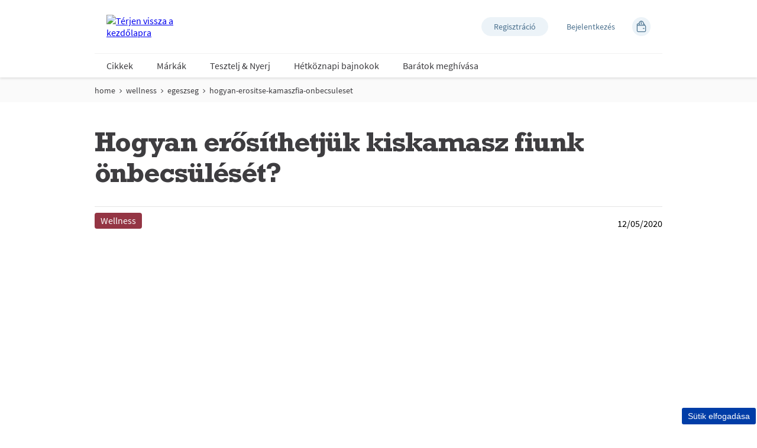

--- FILE ---
content_type: text/html; charset=utf-8
request_url: https://www.everydayme.hu/wellness/egeszseg/hogyan-erositse-kamaszfia-onbecsuleset
body_size: 37218
content:
<!doctype html><html lang="hu-HU"><head><title data-react-helmet="true">Erősítse kiskamasz fia önbecsülését | Everydayme</title><meta data-react-helmet="true" name="description" content="Ismerje fel, ha kiskamasz fia önértékelési problémákkal küzd és erősítse gyermeke önbecsülését. Vegye észre a jeleket, és orvosolja a problémát útmutatónkkal."/><meta data-react-helmet="true" name="robots" content="index, follow"/><meta data-react-helmet="true" property="og:url" content="https://www.everydayme.hu/wellness/egeszseg/hogyan-erositse-kamaszfia-onbecsuleset"/><meta data-react-helmet="true" property="og:title" content="Erősítse kiskamasz fia önbecsülését | Everydayme"/><meta data-react-helmet="true" property="og:description" content="Ismerje fel, ha kiskamasz fia önértékelési problémákkal küzd és erősítse gyermeke önbecsülését. Vegye észre a jeleket, és orvosolja a problémát útmutatónkkal."/><meta data-react-helmet="true" property="og:image" content="https://cdn-prd.pgjoltx.com/-/media/Growing-Families-Version1/GF-HU/Editorial-Contents/Articles/Main-Images/149-ORGINAL-1920x900/open-graph.jpg?h=600&amp;iar=0&amp;w=1200&amp;rev=431c608989214cb8b4efe47b133fa42e&amp;hash=0504E78107FB4FFF106AC700F488E516"/><meta data-react-helmet="true" property="og:image:width" content="1200"/><meta data-react-helmet="true" property="og:image:height" content="600"/><meta data-react-helmet="true" name="twitter:card" content="summary_large_image" data-testid="twitter:card"/><meta data-react-helmet="true" property="og:type" content="article"/><link data-react-helmet="true" rel="stylesheet" href="/dist/gf-jss/fonts/fonts.css"/><link data-react-helmet="true" rel="canonical" href="https://www.everydayme.hu/wellness/egeszseg/hogyan-erositse-kamaszfia-onbecsuleset"/><link data-react-helmet="true" rel="shortcut icon" href="https://cdn-prd.pgjoltx.com/-/media/Project/everydayme-hu/Favicons-HU/32x32.png?rev=-1" sizes="32x32" type="image/png"/><link data-react-helmet="true" rel="shortcut icon" href="https://cdn-prd.pgjoltx.com/-/media/Project/everydayme-hu/Favicons-HU/128x128.png?rev=-1" sizes="128x128" type="image/png"/><link data-react-helmet="true" rel="apple-touch-icon" sizes="57x57" href="https://cdn-prd.pgjoltx.com/-/media/Project/everydayme-hu/Favicons-HU/128x128.png?rev=-1"/><link data-react-helmet="true" rel="apple-touch-icon" sizes="60x60" href="https://cdn-prd.pgjoltx.com/-/media/Project/everydayme-hu/Favicons-HU/128x128.png?rev=-1"/><link data-react-helmet="true" rel="apple-touch-icon" sizes="72x72" href="https://cdn-prd.pgjoltx.com/-/media/Project/everydayme-hu/Favicons-HU/128x128.png?rev=-1"/><link data-react-helmet="true" rel="apple-touch-icon" sizes="76x76" href="https://cdn-prd.pgjoltx.com/-/media/Project/everydayme-hu/Favicons-HU/128x128.png?rev=-1"/><link data-react-helmet="true" rel="apple-touch-icon" sizes="114x114" href="https://cdn-prd.pgjoltx.com/-/media/Project/everydayme-hu/Favicons-HU/128x128.png?rev=-1"/><link data-react-helmet="true" rel="apple-touch-icon" sizes="120x120" href="https://cdn-prd.pgjoltx.com/-/media/Project/everydayme-hu/Favicons-HU/128x128.png?rev=-1"/><link data-react-helmet="true" rel="shortcut icon" href="https://cdn-prd.pgjoltx.com/-/media/Project/everydayme-hu/Favicons-HU/152x152.png?rev=-1" sizes="152x152" type="image/png"/><link data-react-helmet="true" rel="apple-touch-icon" sizes="144x144" href="https://cdn-prd.pgjoltx.com/-/media/Project/everydayme-hu/Favicons-HU/152x152.png?rev=-1"/><link data-react-helmet="true" rel="apple-touch-icon" sizes="152x152" href="https://cdn-prd.pgjoltx.com/-/media/Project/everydayme-hu/Favicons-HU/152x152.png?rev=-1"/><link data-react-helmet="true" rel="shortcut icon" href="https://cdn-prd.pgjoltx.com/-/media/Project/everydayme-hu/Favicons-HU/167x167.png?rev=-1" sizes="167x167" type="image/png"/><link data-react-helmet="true" rel="shortcut icon" href="https://cdn-prd.pgjoltx.com/-/media/Project/everydayme-hu/Favicons-HU/180x180.png?rev=-1" sizes="180x180" type="image/png"/><link data-react-helmet="true" rel="apple-touch-icon" sizes="180x180" href="https://cdn-prd.pgjoltx.com/-/media/Project/everydayme-hu/Favicons-HU/180x180.png?rev=-1"/><link data-react-helmet="true" rel="shortcut icon" href="https://cdn-prd.pgjoltx.com/-/media/Project/everydayme-hu/Favicons-HU/192x192.png?rev=-1" sizes="192x192" type="image/png"/><link data-react-helmet="true" rel="shortcut icon" href="https://cdn-prd.pgjoltx.com/-/media/Project/everydayme-hu/Favicons-HU/196x196.png?rev=-1" sizes="196x196" type="image/png"/><meta charset="utf-8"><meta name="viewport" content="width=device-width,initial-scale=1,shrink-to-fit=no"><meta name="theme-color" content="#ffffff"><meta http-equiv="Pragma" content="no-cache"/><meta http-equiv="cache-control" content="no-cache, no-store, must-revalidate"/><script defer="defer" src="/dist/gf-jss/static/js/main.d1e7da9c.js"></script><link href="/dist/gf-jss/static/css/main.85166e45.css" rel="stylesheet"><style data-styled="true" data-styled-version="5.3.11">.cXCmOA{padding:0 2rem;margin:0;}/*!sc*/
data-styled.g1[id="sc-aXZVg"]{content:"cXCmOA,"}/*!sc*/
.iPZoVp{padding:0 1.25rem;margin:0;}/*!sc*/
.iPZoVp .section{padding:0;}/*!sc*/
@media (min-width:768px){.iPZoVp{padding:0;}}/*!sc*/
.dlotxD{padding:0;margin:0;}/*!sc*/
.dlotxD .section{padding:0;}/*!sc*/
@media (min-width:768px){.dlotxD{padding:0;}}/*!sc*/
data-styled.g4[id="sc-fqkvVR"]{content:"iPZoVp,dlotxD,"}/*!sc*/
.fCMpcV{-webkit-box-flex:1;-webkit-flex-grow:1;-ms-flex-positive:1;flex-grow:1;margin:0 auto;max-width:360px;width:auto;}/*!sc*/
@media (min-width:768px){.fCMpcV{max-width:720px;overflow:visible;}}/*!sc*/
@media (min-width:1024px){.fCMpcV{max-width:960px;}}/*!sc*/
@media (min-width:1440px){.fCMpcV{max-width:1080px;}}/*!sc*/
.crMscT{-webkit-box-flex:1;-webkit-flex-grow:1;-ms-flex-positive:1;flex-grow:1;margin:0 auto;overflow:hidden;width:auto;}/*!sc*/
@media (min-width:768px){}/*!sc*/
@media (min-width:1024px){}/*!sc*/
@media (min-width:1440px){}/*!sc*/
data-styled.g5[id="sc-dcJsrY"]{content:"fCMpcV,crMscT,"}/*!sc*/
.gudHBu{display:block;}/*!sc*/
@media (min-width:768px){.gudHBu{width:58.333333333333336%;}}/*!sc*/
.gRGxOp{display:block;}/*!sc*/
@media (min-width:768px){.gRGxOp{width:41.66666666666667%;}}/*!sc*/
.gIipcA{display:block;}/*!sc*/
@media (min-width:768px){.gIipcA{width:25%;}}/*!sc*/
.BBZJl{display:block;-webkit-flex-basis:0;-ms-flex-preferred-size:0;flex-basis:0;-webkit-box-flex:1;-webkit-flex-grow:1;-ms-flex-positive:1;flex-grow:1;-webkit-flex-shrink:1;-ms-flex-negative:1;flex-shrink:1;}/*!sc*/
@media (min-width:768px){.BBZJl{margin-left:50%;}}/*!sc*/
.dwAiFR{display:block;-webkit-flex-basis:0;-ms-flex-preferred-size:0;flex-basis:0;-webkit-box-flex:1;-webkit-flex-grow:1;-ms-flex-positive:1;flex-grow:1;-webkit-flex-shrink:1;-ms-flex-negative:1;flex-shrink:1;}/*!sc*/
data-styled.g8[id="sc-kAyceB"]{content:"gudHBu,gRGxOp,gIipcA,BBZJl,dwAiFR,"}/*!sc*/
.gmMBso{margin-left:-0.625rem;margin-right:-0.625rem;}/*!sc*/
.gmMBso > .sc-kAyceB{padding:0.625rem;}/*!sc*/
@media (min-width:768px){.gmMBso{display:-webkit-box;display:-webkit-flex;display:-ms-flexbox;display:flex;}}/*!sc*/
data-styled.g9[id="sc-imWYAI"]{content:"gmMBso,"}/*!sc*/
.gRXtSJ{height:1px;left:-9999px;overflow:hidden;position:absolute;top:auto;width:1px;}/*!sc*/
data-styled.g10[id="sc-jXbUNg"]{content:"gRXtSJ,"}/*!sc*/
.csstcj{display:block;fill:currentColor;height:1.5rem;width:1.5rem;}/*!sc*/
.khCatL{display:block;fill:currentColor;height:1.2rem;width:1.2rem;}/*!sc*/
.hpoHvT{display:block;fill:currentColor;height:1rem;width:1rem;}/*!sc*/
.eVFVKH{display:block;fill:currentColor;height:100%;width:100%;}/*!sc*/
.kzaGYs{display:block;fill:#215b9a;height:1.75rem;width:1.75rem;}/*!sc*/
data-styled.g11[id="sc-dhKdcB"]{content:"csstcj,khCatL,hpoHvT,eVFVKH,kzaGYs,"}/*!sc*/
.gNtiCn{-webkit-appearance:none;-moz-appearance:none;appearance:none;border-style:solid;color:#fff;cursor:pointer;display:block;font-size:1rem;line-height:1.25rem;max-width:100%;overflow:hidden;padding:0.8125rem 1.875rem;position:relative;text-align:center;-webkit-text-decoration:none;text-decoration:none;text-overflow:ellipsis;-webkit-transition: background 150ms cubic-bezier(0.4,0,0.2,1), border 150ms cubic-bezier(0.4,0,0.2,1), color 150ms cubic-bezier(0.4,0,0.2,1);transition: background 150ms cubic-bezier(0.4,0,0.2,1), border 150ms cubic-bezier(0.4,0,0.2,1), color 150ms cubic-bezier(0.4,0,0.2,1);vertical-align:top;white-space:nowrap;width:100%;background:#d129a1;border-color:#d129a1;border-radius:3px;border-width:2px;font-family:'Source Sans Pro Bold',sans-serif;text-transform:uppercase;-webkit-text-decoration:none;text-decoration:none;pointer-events:allowed;}/*!sc*/
.gNtiCn .sc-kpDqfm{border-color:#fff;border-right-color:transparent;border-top-color:transparent;}/*!sc*/
.gNtiCn:hover{background:#df59b8;border-color:#df59b8;-webkit-text-decoration:none;text-decoration:none;color:#fff;}/*!sc*/
.gNtiCn:hover .sc-kpDqfm{border-color:#fff;border-right-color:transparent;border-top-color:transparent;}/*!sc*/
.gNtiCn:focus{outline:1px solid #0579d1;outline-offset:1px;}/*!sc*/
@media (min-width:768px){.gNtiCn{display:inline-block;width:auto;}}/*!sc*/
data-styled.g16[id="sc-jEACwC"]{content:"gNtiCn,"}/*!sc*/
html{background:#fff;}/*!sc*/
body{-moz-osx-font-smoothing:grayscale;-webkit-font-smoothing:antialiased;font-family:'Source Sans Pro Regular',sans-serif;}/*!sc*/
@media (max-width:767px){body{padding-top:60px;}}/*!sc*/
button::-moz-focus-inner{border:0;}/*!sc*/
#mics-iframe{top:50%;left:50%;-webkit-transform:translate(-50%,-50%);-ms-transform:translate(-50%,-50%);transform:translate(-50%,-50%);}/*!sc*/
data-styled.g34[id="sc-global-bqvZhE1"]{content:"sc-global-bqvZhE1,"}/*!sc*/
.eepQMs{display:block;height:100%;left:0;position:absolute;top:0;width:100%;}/*!sc*/
data-styled.g44[id="sc-kOPcWz"]{content:"eepQMs,"}/*!sc*/
.fcnqXs{display:block;width:100%;height:100%;object-fit:cover;}/*!sc*/
data-styled.g45[id="sc-cWSHoV"]{content:"fcnqXs,"}/*!sc*/
.elngup{color:#3e3d40;font-family:'Rockwell Std Bold',sans-serif;margin-bottom:1.75rem;-webkit-letter-spacing:-0.0625rem;-moz-letter-spacing:-0.0625rem;-ms-letter-spacing:-0.0625rem;letter-spacing:-0.0625rem;font-size:2rem;line-height:2.5rem;}/*!sc*/
@media (min-width:768px){.elngup{font-size:3rem;line-height:3.25rem;}}/*!sc*/
.elngup.styled-h1{color:#3e3d40;font-family:'Rockwell Std Bold',sans-serif;margin-bottom:1.75rem;-webkit-letter-spacing:-0.0625rem;-moz-letter-spacing:-0.0625rem;-ms-letter-spacing:-0.0625rem;letter-spacing:-0.0625rem;font-size:2rem;line-height:2.5rem;}/*!sc*/
@media (min-width:768px){.elngup.styled-h1{font-size:3rem;line-height:3.25rem;}}/*!sc*/
.elngup span.styled-h1{color:#3e3d40;font-family:'Rockwell Std Bold',sans-serif;margin-bottom:1.75rem;-webkit-letter-spacing:-0.0625rem;-moz-letter-spacing:-0.0625rem;-ms-letter-spacing:-0.0625rem;letter-spacing:-0.0625rem;font-size:2rem;line-height:2.5rem;}/*!sc*/
@media (min-width:768px){.elngup span.styled-h1{font-size:3rem;line-height:3.25rem;}}/*!sc*/
.elngup.styled-h2{color:#3e3d40;font-family:'Rockwell Std Bold',sans-serif;margin-bottom:1.75rem;font-size:1.5rem;-webkit-letter-spacing:-0.046875rem;-moz-letter-spacing:-0.046875rem;-ms-letter-spacing:-0.046875rem;letter-spacing:-0.046875rem;line-height:2rem;}/*!sc*/
@media (min-width:768px){.elngup.styled-h2{font-size:1.5rem;line-height:2rem;}}/*!sc*/
.elngup span.styled-h2{color:#3e3d40;font-family:'Rockwell Std Bold',sans-serif;margin-bottom:1.75rem;font-size:1.5rem;-webkit-letter-spacing:-0.046875rem;-moz-letter-spacing:-0.046875rem;-ms-letter-spacing:-0.046875rem;letter-spacing:-0.046875rem;line-height:2rem;}/*!sc*/
@media (min-width:768px){.elngup span.styled-h2{font-size:1.5rem;line-height:2rem;}}/*!sc*/
.elngup.styled-h3{color:#3e3d40;font-family:'Rockwell Std Bold',sans-serif;margin-bottom:1.75rem;font-family:'Rockwell Std Regular',sans-serif;font-size:1.5rem;line-height:2rem;-webkit-letter-spacing:-0.046875rem;-moz-letter-spacing:-0.046875rem;-ms-letter-spacing:-0.046875rem;letter-spacing:-0.046875rem;}/*!sc*/
@media (min-width:768px){.elngup.styled-h3{font-size:1.5rem;line-height:2rem;}}/*!sc*/
.elngup span.styled-h3{color:#3e3d40;font-family:'Rockwell Std Bold',sans-serif;margin-bottom:1.75rem;font-family:'Rockwell Std Regular',sans-serif;font-size:1.5rem;line-height:2rem;-webkit-letter-spacing:-0.046875rem;-moz-letter-spacing:-0.046875rem;-ms-letter-spacing:-0.046875rem;letter-spacing:-0.046875rem;}/*!sc*/
@media (min-width:768px){.elngup span.styled-h3{font-size:1.5rem;line-height:2rem;}}/*!sc*/
.elngup.styled-h4{color:#3e3d40;font-family:'Rockwell Std Bold',sans-serif;margin-bottom:1.75rem;font-family:'Rockwell Std Regular',sans-serif;font-size:1.1875rem;line-height:1.75rem;}/*!sc*/
@media (min-width:768px){.elngup.styled-h4{font-size:1.5rem;line-height:1.75rem;}}/*!sc*/
.elngup span.styled-h4{color:#3e3d40;font-family:'Rockwell Std Bold',sans-serif;margin-bottom:1.75rem;font-family:'Rockwell Std Regular',sans-serif;font-size:1.1875rem;line-height:1.75rem;}/*!sc*/
@media (min-width:768px){.elngup span.styled-h4{font-size:1.5rem;line-height:1.75rem;}}/*!sc*/
.elngup span.styled-h1{color:#3e3d40;font-family:'Rockwell Std Bold',sans-serif;margin-bottom:1.75rem;-webkit-letter-spacing:-0.0625rem;-moz-letter-spacing:-0.0625rem;-ms-letter-spacing:-0.0625rem;letter-spacing:-0.0625rem;font-size:2rem;line-height:2.5rem;}/*!sc*/
@media (min-width:768px){.elngup span.styled-h1{font-size:3rem;line-height:3.25rem;}}/*!sc*/
.elngup span.styled-h2{color:#3e3d40;font-family:'Rockwell Std Bold',sans-serif;margin-bottom:1.75rem;font-size:1.5rem;-webkit-letter-spacing:-0.046875rem;-moz-letter-spacing:-0.046875rem;-ms-letter-spacing:-0.046875rem;letter-spacing:-0.046875rem;line-height:2rem;}/*!sc*/
@media (min-width:768px){.elngup span.styled-h2{font-size:1.5rem;line-height:2rem;}}/*!sc*/
.elngup span.styled-h3{color:#3e3d40;font-family:'Rockwell Std Bold',sans-serif;margin-bottom:1.75rem;font-family:'Rockwell Std Regular',sans-serif;font-size:1.5rem;line-height:2rem;-webkit-letter-spacing:-0.046875rem;-moz-letter-spacing:-0.046875rem;-ms-letter-spacing:-0.046875rem;letter-spacing:-0.046875rem;}/*!sc*/
@media (min-width:768px){.elngup span.styled-h3{font-size:1.5rem;line-height:2rem;}}/*!sc*/
.elngup span.styled-h4{color:#3e3d40;font-family:'Rockwell Std Bold',sans-serif;margin-bottom:1.75rem;font-family:'Rockwell Std Regular',sans-serif;font-size:1.1875rem;line-height:1.75rem;}/*!sc*/
@media (min-width:768px){.elngup span.styled-h4{font-size:1.5rem;line-height:1.75rem;}}/*!sc*/
data-styled.g60[id="sc-uVWWZ"]{content:"elngup,"}/*!sc*/
.dWGfHg{color:#3e3d40;font-family:'Source Sans Pro Regular',sans-serif;font-size:1rem;line-height:1.75rem;}/*!sc*/
.dWGfHg h1{color:#3e3d40;font-family:'Rockwell Std Bold',sans-serif;margin-bottom:1.75rem;-webkit-letter-spacing:-0.0625rem;-moz-letter-spacing:-0.0625rem;-ms-letter-spacing:-0.0625rem;letter-spacing:-0.0625rem;font-size:2rem;line-height:2.5rem;}/*!sc*/
@media (min-width:768px){.dWGfHg h1{font-size:3rem;line-height:3.25rem;}}/*!sc*/
.dWGfHg h1.styled-h1{color:#3e3d40;font-family:'Rockwell Std Bold',sans-serif;margin-bottom:1.75rem;-webkit-letter-spacing:-0.0625rem;-moz-letter-spacing:-0.0625rem;-ms-letter-spacing:-0.0625rem;letter-spacing:-0.0625rem;font-size:2rem;line-height:2.5rem;}/*!sc*/
@media (min-width:768px){.dWGfHg h1.styled-h1{font-size:3rem;line-height:3.25rem;}}/*!sc*/
.dWGfHg h1 span.styled-h1{color:#3e3d40;font-family:'Rockwell Std Bold',sans-serif;margin-bottom:1.75rem;-webkit-letter-spacing:-0.0625rem;-moz-letter-spacing:-0.0625rem;-ms-letter-spacing:-0.0625rem;letter-spacing:-0.0625rem;font-size:2rem;line-height:2.5rem;}/*!sc*/
@media (min-width:768px){.dWGfHg h1 span.styled-h1{font-size:3rem;line-height:3.25rem;}}/*!sc*/
.dWGfHg h1.styled-h2{color:#3e3d40;font-family:'Rockwell Std Bold',sans-serif;margin-bottom:1.75rem;font-size:1.5rem;-webkit-letter-spacing:-0.046875rem;-moz-letter-spacing:-0.046875rem;-ms-letter-spacing:-0.046875rem;letter-spacing:-0.046875rem;line-height:2rem;}/*!sc*/
@media (min-width:768px){.dWGfHg h1.styled-h2{font-size:1.5rem;line-height:2rem;}}/*!sc*/
.dWGfHg h1 span.styled-h2{color:#3e3d40;font-family:'Rockwell Std Bold',sans-serif;margin-bottom:1.75rem;font-size:1.5rem;-webkit-letter-spacing:-0.046875rem;-moz-letter-spacing:-0.046875rem;-ms-letter-spacing:-0.046875rem;letter-spacing:-0.046875rem;line-height:2rem;}/*!sc*/
@media (min-width:768px){.dWGfHg h1 span.styled-h2{font-size:1.5rem;line-height:2rem;}}/*!sc*/
.dWGfHg h1.styled-h3{color:#3e3d40;font-family:'Rockwell Std Bold',sans-serif;margin-bottom:1.75rem;font-family:'Rockwell Std Regular',sans-serif;font-size:1.5rem;line-height:2rem;-webkit-letter-spacing:-0.046875rem;-moz-letter-spacing:-0.046875rem;-ms-letter-spacing:-0.046875rem;letter-spacing:-0.046875rem;}/*!sc*/
@media (min-width:768px){.dWGfHg h1.styled-h3{font-size:1.5rem;line-height:2rem;}}/*!sc*/
.dWGfHg h1 span.styled-h3{color:#3e3d40;font-family:'Rockwell Std Bold',sans-serif;margin-bottom:1.75rem;font-family:'Rockwell Std Regular',sans-serif;font-size:1.5rem;line-height:2rem;-webkit-letter-spacing:-0.046875rem;-moz-letter-spacing:-0.046875rem;-ms-letter-spacing:-0.046875rem;letter-spacing:-0.046875rem;}/*!sc*/
@media (min-width:768px){.dWGfHg h1 span.styled-h3{font-size:1.5rem;line-height:2rem;}}/*!sc*/
.dWGfHg h1.styled-h4{color:#3e3d40;font-family:'Rockwell Std Bold',sans-serif;margin-bottom:1.75rem;font-family:'Rockwell Std Regular',sans-serif;font-size:1.1875rem;line-height:1.75rem;}/*!sc*/
@media (min-width:768px){.dWGfHg h1.styled-h4{font-size:1.5rem;line-height:1.75rem;}}/*!sc*/
.dWGfHg h1 span.styled-h4{color:#3e3d40;font-family:'Rockwell Std Bold',sans-serif;margin-bottom:1.75rem;font-family:'Rockwell Std Regular',sans-serif;font-size:1.1875rem;line-height:1.75rem;}/*!sc*/
@media (min-width:768px){.dWGfHg h1 span.styled-h4{font-size:1.5rem;line-height:1.75rem;}}/*!sc*/
.dWGfHg h1 span.styled-h1{color:#3e3d40;font-family:'Rockwell Std Bold',sans-serif;margin-bottom:1.75rem;-webkit-letter-spacing:-0.0625rem;-moz-letter-spacing:-0.0625rem;-ms-letter-spacing:-0.0625rem;letter-spacing:-0.0625rem;font-size:2rem;line-height:2.5rem;}/*!sc*/
@media (min-width:768px){.dWGfHg h1 span.styled-h1{font-size:3rem;line-height:3.25rem;}}/*!sc*/
.dWGfHg h1 span.styled-h2{color:#3e3d40;font-family:'Rockwell Std Bold',sans-serif;margin-bottom:1.75rem;font-size:1.5rem;-webkit-letter-spacing:-0.046875rem;-moz-letter-spacing:-0.046875rem;-ms-letter-spacing:-0.046875rem;letter-spacing:-0.046875rem;line-height:2rem;}/*!sc*/
@media (min-width:768px){.dWGfHg h1 span.styled-h2{font-size:1.5rem;line-height:2rem;}}/*!sc*/
.dWGfHg h1 span.styled-h3{color:#3e3d40;font-family:'Rockwell Std Bold',sans-serif;margin-bottom:1.75rem;font-family:'Rockwell Std Regular',sans-serif;font-size:1.5rem;line-height:2rem;-webkit-letter-spacing:-0.046875rem;-moz-letter-spacing:-0.046875rem;-ms-letter-spacing:-0.046875rem;letter-spacing:-0.046875rem;}/*!sc*/
@media (min-width:768px){.dWGfHg h1 span.styled-h3{font-size:1.5rem;line-height:2rem;}}/*!sc*/
.dWGfHg h1 span.styled-h4{color:#3e3d40;font-family:'Rockwell Std Bold',sans-serif;margin-bottom:1.75rem;font-family:'Rockwell Std Regular',sans-serif;font-size:1.1875rem;line-height:1.75rem;}/*!sc*/
@media (min-width:768px){.dWGfHg h1 span.styled-h4{font-size:1.5rem;line-height:1.75rem;}}/*!sc*/
.dWGfHg h2{color:#3e3d40;font-family:'Rockwell Std Bold',sans-serif;margin-bottom:1.75rem;font-size:1.5rem;-webkit-letter-spacing:-0.046875rem;-moz-letter-spacing:-0.046875rem;-ms-letter-spacing:-0.046875rem;letter-spacing:-0.046875rem;line-height:2rem;}/*!sc*/
@media (min-width:768px){.dWGfHg h2{font-size:1.5rem;line-height:2rem;}}/*!sc*/
.dWGfHg h2.styled-h1{color:#3e3d40;font-family:'Rockwell Std Bold',sans-serif;margin-bottom:1.75rem;-webkit-letter-spacing:-0.0625rem;-moz-letter-spacing:-0.0625rem;-ms-letter-spacing:-0.0625rem;letter-spacing:-0.0625rem;font-size:2rem;line-height:2.5rem;}/*!sc*/
@media (min-width:768px){.dWGfHg h2.styled-h1{font-size:3rem;line-height:3.25rem;}}/*!sc*/
.dWGfHg h2 span.styled-h1{color:#3e3d40;font-family:'Rockwell Std Bold',sans-serif;margin-bottom:1.75rem;-webkit-letter-spacing:-0.0625rem;-moz-letter-spacing:-0.0625rem;-ms-letter-spacing:-0.0625rem;letter-spacing:-0.0625rem;font-size:2rem;line-height:2.5rem;}/*!sc*/
@media (min-width:768px){.dWGfHg h2 span.styled-h1{font-size:3rem;line-height:3.25rem;}}/*!sc*/
.dWGfHg h2.styled-h2{color:#3e3d40;font-family:'Rockwell Std Bold',sans-serif;margin-bottom:1.75rem;font-size:1.5rem;-webkit-letter-spacing:-0.046875rem;-moz-letter-spacing:-0.046875rem;-ms-letter-spacing:-0.046875rem;letter-spacing:-0.046875rem;line-height:2rem;}/*!sc*/
@media (min-width:768px){.dWGfHg h2.styled-h2{font-size:1.5rem;line-height:2rem;}}/*!sc*/
.dWGfHg h2 span.styled-h2{color:#3e3d40;font-family:'Rockwell Std Bold',sans-serif;margin-bottom:1.75rem;font-size:1.5rem;-webkit-letter-spacing:-0.046875rem;-moz-letter-spacing:-0.046875rem;-ms-letter-spacing:-0.046875rem;letter-spacing:-0.046875rem;line-height:2rem;}/*!sc*/
@media (min-width:768px){.dWGfHg h2 span.styled-h2{font-size:1.5rem;line-height:2rem;}}/*!sc*/
.dWGfHg h2.styled-h3{color:#3e3d40;font-family:'Rockwell Std Bold',sans-serif;margin-bottom:1.75rem;font-family:'Rockwell Std Regular',sans-serif;font-size:1.5rem;line-height:2rem;-webkit-letter-spacing:-0.046875rem;-moz-letter-spacing:-0.046875rem;-ms-letter-spacing:-0.046875rem;letter-spacing:-0.046875rem;}/*!sc*/
@media (min-width:768px){.dWGfHg h2.styled-h3{font-size:1.5rem;line-height:2rem;}}/*!sc*/
.dWGfHg h2 span.styled-h3{color:#3e3d40;font-family:'Rockwell Std Bold',sans-serif;margin-bottom:1.75rem;font-family:'Rockwell Std Regular',sans-serif;font-size:1.5rem;line-height:2rem;-webkit-letter-spacing:-0.046875rem;-moz-letter-spacing:-0.046875rem;-ms-letter-spacing:-0.046875rem;letter-spacing:-0.046875rem;}/*!sc*/
@media (min-width:768px){.dWGfHg h2 span.styled-h3{font-size:1.5rem;line-height:2rem;}}/*!sc*/
.dWGfHg h2.styled-h4{color:#3e3d40;font-family:'Rockwell Std Bold',sans-serif;margin-bottom:1.75rem;font-family:'Rockwell Std Regular',sans-serif;font-size:1.1875rem;line-height:1.75rem;}/*!sc*/
@media (min-width:768px){.dWGfHg h2.styled-h4{font-size:1.5rem;line-height:1.75rem;}}/*!sc*/
.dWGfHg h2 span.styled-h4{color:#3e3d40;font-family:'Rockwell Std Bold',sans-serif;margin-bottom:1.75rem;font-family:'Rockwell Std Regular',sans-serif;font-size:1.1875rem;line-height:1.75rem;}/*!sc*/
@media (min-width:768px){.dWGfHg h2 span.styled-h4{font-size:1.5rem;line-height:1.75rem;}}/*!sc*/
.dWGfHg h2 span.styled-h1{color:#3e3d40;font-family:'Rockwell Std Bold',sans-serif;margin-bottom:1.75rem;-webkit-letter-spacing:-0.0625rem;-moz-letter-spacing:-0.0625rem;-ms-letter-spacing:-0.0625rem;letter-spacing:-0.0625rem;font-size:2rem;line-height:2.5rem;}/*!sc*/
@media (min-width:768px){.dWGfHg h2 span.styled-h1{font-size:3rem;line-height:3.25rem;}}/*!sc*/
.dWGfHg h2 span.styled-h2{color:#3e3d40;font-family:'Rockwell Std Bold',sans-serif;margin-bottom:1.75rem;font-size:1.5rem;-webkit-letter-spacing:-0.046875rem;-moz-letter-spacing:-0.046875rem;-ms-letter-spacing:-0.046875rem;letter-spacing:-0.046875rem;line-height:2rem;}/*!sc*/
@media (min-width:768px){.dWGfHg h2 span.styled-h2{font-size:1.5rem;line-height:2rem;}}/*!sc*/
.dWGfHg h2 span.styled-h3{color:#3e3d40;font-family:'Rockwell Std Bold',sans-serif;margin-bottom:1.75rem;font-family:'Rockwell Std Regular',sans-serif;font-size:1.5rem;line-height:2rem;-webkit-letter-spacing:-0.046875rem;-moz-letter-spacing:-0.046875rem;-ms-letter-spacing:-0.046875rem;letter-spacing:-0.046875rem;}/*!sc*/
@media (min-width:768px){.dWGfHg h2 span.styled-h3{font-size:1.5rem;line-height:2rem;}}/*!sc*/
.dWGfHg h2 span.styled-h4{color:#3e3d40;font-family:'Rockwell Std Bold',sans-serif;margin-bottom:1.75rem;font-family:'Rockwell Std Regular',sans-serif;font-size:1.1875rem;line-height:1.75rem;}/*!sc*/
@media (min-width:768px){.dWGfHg h2 span.styled-h4{font-size:1.5rem;line-height:1.75rem;}}/*!sc*/
.dWGfHg h3{color:#3e3d40;font-family:'Rockwell Std Bold',sans-serif;margin-bottom:1.75rem;font-family:'Rockwell Std Regular',sans-serif;font-size:1.5rem;line-height:2rem;-webkit-letter-spacing:-0.046875rem;-moz-letter-spacing:-0.046875rem;-ms-letter-spacing:-0.046875rem;letter-spacing:-0.046875rem;}/*!sc*/
@media (min-width:768px){.dWGfHg h3{font-size:1.5rem;line-height:2rem;}}/*!sc*/
.dWGfHg h3.styled-h1{color:#3e3d40;font-family:'Rockwell Std Bold',sans-serif;margin-bottom:1.75rem;-webkit-letter-spacing:-0.0625rem;-moz-letter-spacing:-0.0625rem;-ms-letter-spacing:-0.0625rem;letter-spacing:-0.0625rem;font-size:2rem;line-height:2.5rem;}/*!sc*/
@media (min-width:768px){.dWGfHg h3.styled-h1{font-size:3rem;line-height:3.25rem;}}/*!sc*/
.dWGfHg h3 span.styled-h1{color:#3e3d40;font-family:'Rockwell Std Bold',sans-serif;margin-bottom:1.75rem;-webkit-letter-spacing:-0.0625rem;-moz-letter-spacing:-0.0625rem;-ms-letter-spacing:-0.0625rem;letter-spacing:-0.0625rem;font-size:2rem;line-height:2.5rem;}/*!sc*/
@media (min-width:768px){.dWGfHg h3 span.styled-h1{font-size:3rem;line-height:3.25rem;}}/*!sc*/
.dWGfHg h3.styled-h2{color:#3e3d40;font-family:'Rockwell Std Bold',sans-serif;margin-bottom:1.75rem;font-size:1.5rem;-webkit-letter-spacing:-0.046875rem;-moz-letter-spacing:-0.046875rem;-ms-letter-spacing:-0.046875rem;letter-spacing:-0.046875rem;line-height:2rem;}/*!sc*/
@media (min-width:768px){.dWGfHg h3.styled-h2{font-size:1.5rem;line-height:2rem;}}/*!sc*/
.dWGfHg h3 span.styled-h2{color:#3e3d40;font-family:'Rockwell Std Bold',sans-serif;margin-bottom:1.75rem;font-size:1.5rem;-webkit-letter-spacing:-0.046875rem;-moz-letter-spacing:-0.046875rem;-ms-letter-spacing:-0.046875rem;letter-spacing:-0.046875rem;line-height:2rem;}/*!sc*/
@media (min-width:768px){.dWGfHg h3 span.styled-h2{font-size:1.5rem;line-height:2rem;}}/*!sc*/
.dWGfHg h3.styled-h3{color:#3e3d40;font-family:'Rockwell Std Bold',sans-serif;margin-bottom:1.75rem;font-family:'Rockwell Std Regular',sans-serif;font-size:1.5rem;line-height:2rem;-webkit-letter-spacing:-0.046875rem;-moz-letter-spacing:-0.046875rem;-ms-letter-spacing:-0.046875rem;letter-spacing:-0.046875rem;}/*!sc*/
@media (min-width:768px){.dWGfHg h3.styled-h3{font-size:1.5rem;line-height:2rem;}}/*!sc*/
.dWGfHg h3 span.styled-h3{color:#3e3d40;font-family:'Rockwell Std Bold',sans-serif;margin-bottom:1.75rem;font-family:'Rockwell Std Regular',sans-serif;font-size:1.5rem;line-height:2rem;-webkit-letter-spacing:-0.046875rem;-moz-letter-spacing:-0.046875rem;-ms-letter-spacing:-0.046875rem;letter-spacing:-0.046875rem;}/*!sc*/
@media (min-width:768px){.dWGfHg h3 span.styled-h3{font-size:1.5rem;line-height:2rem;}}/*!sc*/
.dWGfHg h3.styled-h4{color:#3e3d40;font-family:'Rockwell Std Bold',sans-serif;margin-bottom:1.75rem;font-family:'Rockwell Std Regular',sans-serif;font-size:1.1875rem;line-height:1.75rem;}/*!sc*/
@media (min-width:768px){.dWGfHg h3.styled-h4{font-size:1.5rem;line-height:1.75rem;}}/*!sc*/
.dWGfHg h3 span.styled-h4{color:#3e3d40;font-family:'Rockwell Std Bold',sans-serif;margin-bottom:1.75rem;font-family:'Rockwell Std Regular',sans-serif;font-size:1.1875rem;line-height:1.75rem;}/*!sc*/
@media (min-width:768px){.dWGfHg h3 span.styled-h4{font-size:1.5rem;line-height:1.75rem;}}/*!sc*/
.dWGfHg h3 span.styled-h1{color:#3e3d40;font-family:'Rockwell Std Bold',sans-serif;margin-bottom:1.75rem;-webkit-letter-spacing:-0.0625rem;-moz-letter-spacing:-0.0625rem;-ms-letter-spacing:-0.0625rem;letter-spacing:-0.0625rem;font-size:2rem;line-height:2.5rem;}/*!sc*/
@media (min-width:768px){.dWGfHg h3 span.styled-h1{font-size:3rem;line-height:3.25rem;}}/*!sc*/
.dWGfHg h3 span.styled-h2{color:#3e3d40;font-family:'Rockwell Std Bold',sans-serif;margin-bottom:1.75rem;font-size:1.5rem;-webkit-letter-spacing:-0.046875rem;-moz-letter-spacing:-0.046875rem;-ms-letter-spacing:-0.046875rem;letter-spacing:-0.046875rem;line-height:2rem;}/*!sc*/
@media (min-width:768px){.dWGfHg h3 span.styled-h2{font-size:1.5rem;line-height:2rem;}}/*!sc*/
.dWGfHg h3 span.styled-h3{color:#3e3d40;font-family:'Rockwell Std Bold',sans-serif;margin-bottom:1.75rem;font-family:'Rockwell Std Regular',sans-serif;font-size:1.5rem;line-height:2rem;-webkit-letter-spacing:-0.046875rem;-moz-letter-spacing:-0.046875rem;-ms-letter-spacing:-0.046875rem;letter-spacing:-0.046875rem;}/*!sc*/
@media (min-width:768px){.dWGfHg h3 span.styled-h3{font-size:1.5rem;line-height:2rem;}}/*!sc*/
.dWGfHg h3 span.styled-h4{color:#3e3d40;font-family:'Rockwell Std Bold',sans-serif;margin-bottom:1.75rem;font-family:'Rockwell Std Regular',sans-serif;font-size:1.1875rem;line-height:1.75rem;}/*!sc*/
@media (min-width:768px){.dWGfHg h3 span.styled-h4{font-size:1.5rem;line-height:1.75rem;}}/*!sc*/
.dWGfHg h4{color:#3e3d40;font-family:'Rockwell Std Bold',sans-serif;margin-bottom:1.75rem;font-family:'Rockwell Std Regular',sans-serif;font-size:1.1875rem;line-height:1.75rem;}/*!sc*/
@media (min-width:768px){.dWGfHg h4{font-size:1.5rem;line-height:1.75rem;}}/*!sc*/
.dWGfHg h4.styled-h1{color:#3e3d40;font-family:'Rockwell Std Bold',sans-serif;margin-bottom:1.75rem;-webkit-letter-spacing:-0.0625rem;-moz-letter-spacing:-0.0625rem;-ms-letter-spacing:-0.0625rem;letter-spacing:-0.0625rem;font-size:2rem;line-height:2.5rem;}/*!sc*/
@media (min-width:768px){.dWGfHg h4.styled-h1{font-size:3rem;line-height:3.25rem;}}/*!sc*/
.dWGfHg h4 span.styled-h1{color:#3e3d40;font-family:'Rockwell Std Bold',sans-serif;margin-bottom:1.75rem;-webkit-letter-spacing:-0.0625rem;-moz-letter-spacing:-0.0625rem;-ms-letter-spacing:-0.0625rem;letter-spacing:-0.0625rem;font-size:2rem;line-height:2.5rem;}/*!sc*/
@media (min-width:768px){.dWGfHg h4 span.styled-h1{font-size:3rem;line-height:3.25rem;}}/*!sc*/
.dWGfHg h4.styled-h2{color:#3e3d40;font-family:'Rockwell Std Bold',sans-serif;margin-bottom:1.75rem;font-size:1.5rem;-webkit-letter-spacing:-0.046875rem;-moz-letter-spacing:-0.046875rem;-ms-letter-spacing:-0.046875rem;letter-spacing:-0.046875rem;line-height:2rem;}/*!sc*/
@media (min-width:768px){.dWGfHg h4.styled-h2{font-size:1.5rem;line-height:2rem;}}/*!sc*/
.dWGfHg h4 span.styled-h2{color:#3e3d40;font-family:'Rockwell Std Bold',sans-serif;margin-bottom:1.75rem;font-size:1.5rem;-webkit-letter-spacing:-0.046875rem;-moz-letter-spacing:-0.046875rem;-ms-letter-spacing:-0.046875rem;letter-spacing:-0.046875rem;line-height:2rem;}/*!sc*/
@media (min-width:768px){.dWGfHg h4 span.styled-h2{font-size:1.5rem;line-height:2rem;}}/*!sc*/
.dWGfHg h4.styled-h3{color:#3e3d40;font-family:'Rockwell Std Bold',sans-serif;margin-bottom:1.75rem;font-family:'Rockwell Std Regular',sans-serif;font-size:1.5rem;line-height:2rem;-webkit-letter-spacing:-0.046875rem;-moz-letter-spacing:-0.046875rem;-ms-letter-spacing:-0.046875rem;letter-spacing:-0.046875rem;}/*!sc*/
@media (min-width:768px){.dWGfHg h4.styled-h3{font-size:1.5rem;line-height:2rem;}}/*!sc*/
.dWGfHg h4 span.styled-h3{color:#3e3d40;font-family:'Rockwell Std Bold',sans-serif;margin-bottom:1.75rem;font-family:'Rockwell Std Regular',sans-serif;font-size:1.5rem;line-height:2rem;-webkit-letter-spacing:-0.046875rem;-moz-letter-spacing:-0.046875rem;-ms-letter-spacing:-0.046875rem;letter-spacing:-0.046875rem;}/*!sc*/
@media (min-width:768px){.dWGfHg h4 span.styled-h3{font-size:1.5rem;line-height:2rem;}}/*!sc*/
.dWGfHg h4.styled-h4{color:#3e3d40;font-family:'Rockwell Std Bold',sans-serif;margin-bottom:1.75rem;font-family:'Rockwell Std Regular',sans-serif;font-size:1.1875rem;line-height:1.75rem;}/*!sc*/
@media (min-width:768px){.dWGfHg h4.styled-h4{font-size:1.5rem;line-height:1.75rem;}}/*!sc*/
.dWGfHg h4 span.styled-h4{color:#3e3d40;font-family:'Rockwell Std Bold',sans-serif;margin-bottom:1.75rem;font-family:'Rockwell Std Regular',sans-serif;font-size:1.1875rem;line-height:1.75rem;}/*!sc*/
@media (min-width:768px){.dWGfHg h4 span.styled-h4{font-size:1.5rem;line-height:1.75rem;}}/*!sc*/
.dWGfHg h4 span.styled-h1{color:#3e3d40;font-family:'Rockwell Std Bold',sans-serif;margin-bottom:1.75rem;-webkit-letter-spacing:-0.0625rem;-moz-letter-spacing:-0.0625rem;-ms-letter-spacing:-0.0625rem;letter-spacing:-0.0625rem;font-size:2rem;line-height:2.5rem;}/*!sc*/
@media (min-width:768px){.dWGfHg h4 span.styled-h1{font-size:3rem;line-height:3.25rem;}}/*!sc*/
.dWGfHg h4 span.styled-h2{color:#3e3d40;font-family:'Rockwell Std Bold',sans-serif;margin-bottom:1.75rem;font-size:1.5rem;-webkit-letter-spacing:-0.046875rem;-moz-letter-spacing:-0.046875rem;-ms-letter-spacing:-0.046875rem;letter-spacing:-0.046875rem;line-height:2rem;}/*!sc*/
@media (min-width:768px){.dWGfHg h4 span.styled-h2{font-size:1.5rem;line-height:2rem;}}/*!sc*/
.dWGfHg h4 span.styled-h3{color:#3e3d40;font-family:'Rockwell Std Bold',sans-serif;margin-bottom:1.75rem;font-family:'Rockwell Std Regular',sans-serif;font-size:1.5rem;line-height:2rem;-webkit-letter-spacing:-0.046875rem;-moz-letter-spacing:-0.046875rem;-ms-letter-spacing:-0.046875rem;letter-spacing:-0.046875rem;}/*!sc*/
@media (min-width:768px){.dWGfHg h4 span.styled-h3{font-size:1.5rem;line-height:2rem;}}/*!sc*/
.dWGfHg h4 span.styled-h4{color:#3e3d40;font-family:'Rockwell Std Bold',sans-serif;margin-bottom:1.75rem;font-family:'Rockwell Std Regular',sans-serif;font-size:1.1875rem;line-height:1.75rem;}/*!sc*/
@media (min-width:768px){.dWGfHg h4 span.styled-h4{font-size:1.5rem;line-height:1.75rem;}}/*!sc*/
.dWGfHg h5.styled-h1{color:#3e3d40;font-family:'Rockwell Std Bold',sans-serif;margin-bottom:1.75rem;-webkit-letter-spacing:-0.0625rem;-moz-letter-spacing:-0.0625rem;-ms-letter-spacing:-0.0625rem;letter-spacing:-0.0625rem;font-size:2rem;line-height:2.5rem;}/*!sc*/
@media (min-width:768px){.dWGfHg h5.styled-h1{font-size:3rem;line-height:3.25rem;}}/*!sc*/
.dWGfHg h5 span.styled-h1{color:#3e3d40;font-family:'Rockwell Std Bold',sans-serif;margin-bottom:1.75rem;-webkit-letter-spacing:-0.0625rem;-moz-letter-spacing:-0.0625rem;-ms-letter-spacing:-0.0625rem;letter-spacing:-0.0625rem;font-size:2rem;line-height:2.5rem;}/*!sc*/
@media (min-width:768px){.dWGfHg h5 span.styled-h1{font-size:3rem;line-height:3.25rem;}}/*!sc*/
.dWGfHg h5.styled-h2{color:#3e3d40;font-family:'Rockwell Std Bold',sans-serif;margin-bottom:1.75rem;font-size:1.5rem;-webkit-letter-spacing:-0.046875rem;-moz-letter-spacing:-0.046875rem;-ms-letter-spacing:-0.046875rem;letter-spacing:-0.046875rem;line-height:2rem;}/*!sc*/
@media (min-width:768px){.dWGfHg h5.styled-h2{font-size:1.5rem;line-height:2rem;}}/*!sc*/
.dWGfHg h5 span.styled-h2{color:#3e3d40;font-family:'Rockwell Std Bold',sans-serif;margin-bottom:1.75rem;font-size:1.5rem;-webkit-letter-spacing:-0.046875rem;-moz-letter-spacing:-0.046875rem;-ms-letter-spacing:-0.046875rem;letter-spacing:-0.046875rem;line-height:2rem;}/*!sc*/
@media (min-width:768px){.dWGfHg h5 span.styled-h2{font-size:1.5rem;line-height:2rem;}}/*!sc*/
.dWGfHg h5.styled-h3{color:#3e3d40;font-family:'Rockwell Std Bold',sans-serif;margin-bottom:1.75rem;font-family:'Rockwell Std Regular',sans-serif;font-size:1.5rem;line-height:2rem;-webkit-letter-spacing:-0.046875rem;-moz-letter-spacing:-0.046875rem;-ms-letter-spacing:-0.046875rem;letter-spacing:-0.046875rem;}/*!sc*/
@media (min-width:768px){.dWGfHg h5.styled-h3{font-size:1.5rem;line-height:2rem;}}/*!sc*/
.dWGfHg h5 span.styled-h3{color:#3e3d40;font-family:'Rockwell Std Bold',sans-serif;margin-bottom:1.75rem;font-family:'Rockwell Std Regular',sans-serif;font-size:1.5rem;line-height:2rem;-webkit-letter-spacing:-0.046875rem;-moz-letter-spacing:-0.046875rem;-ms-letter-spacing:-0.046875rem;letter-spacing:-0.046875rem;}/*!sc*/
@media (min-width:768px){.dWGfHg h5 span.styled-h3{font-size:1.5rem;line-height:2rem;}}/*!sc*/
.dWGfHg h5.styled-h4{color:#3e3d40;font-family:'Rockwell Std Bold',sans-serif;margin-bottom:1.75rem;font-family:'Rockwell Std Regular',sans-serif;font-size:1.1875rem;line-height:1.75rem;}/*!sc*/
@media (min-width:768px){.dWGfHg h5.styled-h4{font-size:1.5rem;line-height:1.75rem;}}/*!sc*/
.dWGfHg h5 span.styled-h4{color:#3e3d40;font-family:'Rockwell Std Bold',sans-serif;margin-bottom:1.75rem;font-family:'Rockwell Std Regular',sans-serif;font-size:1.1875rem;line-height:1.75rem;}/*!sc*/
@media (min-width:768px){.dWGfHg h5 span.styled-h4{font-size:1.5rem;line-height:1.75rem;}}/*!sc*/
.dWGfHg h5 span.styled-h1{color:#3e3d40;font-family:'Rockwell Std Bold',sans-serif;margin-bottom:1.75rem;-webkit-letter-spacing:-0.0625rem;-moz-letter-spacing:-0.0625rem;-ms-letter-spacing:-0.0625rem;letter-spacing:-0.0625rem;font-size:2rem;line-height:2.5rem;}/*!sc*/
@media (min-width:768px){.dWGfHg h5 span.styled-h1{font-size:3rem;line-height:3.25rem;}}/*!sc*/
.dWGfHg h5 span.styled-h2{color:#3e3d40;font-family:'Rockwell Std Bold',sans-serif;margin-bottom:1.75rem;font-size:1.5rem;-webkit-letter-spacing:-0.046875rem;-moz-letter-spacing:-0.046875rem;-ms-letter-spacing:-0.046875rem;letter-spacing:-0.046875rem;line-height:2rem;}/*!sc*/
@media (min-width:768px){.dWGfHg h5 span.styled-h2{font-size:1.5rem;line-height:2rem;}}/*!sc*/
.dWGfHg h5 span.styled-h3{color:#3e3d40;font-family:'Rockwell Std Bold',sans-serif;margin-bottom:1.75rem;font-family:'Rockwell Std Regular',sans-serif;font-size:1.5rem;line-height:2rem;-webkit-letter-spacing:-0.046875rem;-moz-letter-spacing:-0.046875rem;-ms-letter-spacing:-0.046875rem;letter-spacing:-0.046875rem;}/*!sc*/
@media (min-width:768px){.dWGfHg h5 span.styled-h3{font-size:1.5rem;line-height:2rem;}}/*!sc*/
.dWGfHg h5 span.styled-h4{color:#3e3d40;font-family:'Rockwell Std Bold',sans-serif;margin-bottom:1.75rem;font-family:'Rockwell Std Regular',sans-serif;font-size:1.1875rem;line-height:1.75rem;}/*!sc*/
@media (min-width:768px){.dWGfHg h5 span.styled-h4{font-size:1.5rem;line-height:1.75rem;}}/*!sc*/
.dWGfHg h6.styled-h1{color:#3e3d40;font-family:'Rockwell Std Bold',sans-serif;margin-bottom:1.75rem;-webkit-letter-spacing:-0.0625rem;-moz-letter-spacing:-0.0625rem;-ms-letter-spacing:-0.0625rem;letter-spacing:-0.0625rem;font-size:2rem;line-height:2.5rem;}/*!sc*/
@media (min-width:768px){.dWGfHg h6.styled-h1{font-size:3rem;line-height:3.25rem;}}/*!sc*/
.dWGfHg h6 span.styled-h1{color:#3e3d40;font-family:'Rockwell Std Bold',sans-serif;margin-bottom:1.75rem;-webkit-letter-spacing:-0.0625rem;-moz-letter-spacing:-0.0625rem;-ms-letter-spacing:-0.0625rem;letter-spacing:-0.0625rem;font-size:2rem;line-height:2.5rem;}/*!sc*/
@media (min-width:768px){.dWGfHg h6 span.styled-h1{font-size:3rem;line-height:3.25rem;}}/*!sc*/
.dWGfHg h6.styled-h2{color:#3e3d40;font-family:'Rockwell Std Bold',sans-serif;margin-bottom:1.75rem;font-size:1.5rem;-webkit-letter-spacing:-0.046875rem;-moz-letter-spacing:-0.046875rem;-ms-letter-spacing:-0.046875rem;letter-spacing:-0.046875rem;line-height:2rem;}/*!sc*/
@media (min-width:768px){.dWGfHg h6.styled-h2{font-size:1.5rem;line-height:2rem;}}/*!sc*/
.dWGfHg h6 span.styled-h2{color:#3e3d40;font-family:'Rockwell Std Bold',sans-serif;margin-bottom:1.75rem;font-size:1.5rem;-webkit-letter-spacing:-0.046875rem;-moz-letter-spacing:-0.046875rem;-ms-letter-spacing:-0.046875rem;letter-spacing:-0.046875rem;line-height:2rem;}/*!sc*/
@media (min-width:768px){.dWGfHg h6 span.styled-h2{font-size:1.5rem;line-height:2rem;}}/*!sc*/
.dWGfHg h6.styled-h3{color:#3e3d40;font-family:'Rockwell Std Bold',sans-serif;margin-bottom:1.75rem;font-family:'Rockwell Std Regular',sans-serif;font-size:1.5rem;line-height:2rem;-webkit-letter-spacing:-0.046875rem;-moz-letter-spacing:-0.046875rem;-ms-letter-spacing:-0.046875rem;letter-spacing:-0.046875rem;}/*!sc*/
@media (min-width:768px){.dWGfHg h6.styled-h3{font-size:1.5rem;line-height:2rem;}}/*!sc*/
.dWGfHg h6 span.styled-h3{color:#3e3d40;font-family:'Rockwell Std Bold',sans-serif;margin-bottom:1.75rem;font-family:'Rockwell Std Regular',sans-serif;font-size:1.5rem;line-height:2rem;-webkit-letter-spacing:-0.046875rem;-moz-letter-spacing:-0.046875rem;-ms-letter-spacing:-0.046875rem;letter-spacing:-0.046875rem;}/*!sc*/
@media (min-width:768px){.dWGfHg h6 span.styled-h3{font-size:1.5rem;line-height:2rem;}}/*!sc*/
.dWGfHg h6.styled-h4{color:#3e3d40;font-family:'Rockwell Std Bold',sans-serif;margin-bottom:1.75rem;font-family:'Rockwell Std Regular',sans-serif;font-size:1.1875rem;line-height:1.75rem;}/*!sc*/
@media (min-width:768px){.dWGfHg h6.styled-h4{font-size:1.5rem;line-height:1.75rem;}}/*!sc*/
.dWGfHg h6 span.styled-h4{color:#3e3d40;font-family:'Rockwell Std Bold',sans-serif;margin-bottom:1.75rem;font-family:'Rockwell Std Regular',sans-serif;font-size:1.1875rem;line-height:1.75rem;}/*!sc*/
@media (min-width:768px){.dWGfHg h6 span.styled-h4{font-size:1.5rem;line-height:1.75rem;}}/*!sc*/
.dWGfHg h6 span.styled-h1{color:#3e3d40;font-family:'Rockwell Std Bold',sans-serif;margin-bottom:1.75rem;-webkit-letter-spacing:-0.0625rem;-moz-letter-spacing:-0.0625rem;-ms-letter-spacing:-0.0625rem;letter-spacing:-0.0625rem;font-size:2rem;line-height:2.5rem;}/*!sc*/
@media (min-width:768px){.dWGfHg h6 span.styled-h1{font-size:3rem;line-height:3.25rem;}}/*!sc*/
.dWGfHg h6 span.styled-h2{color:#3e3d40;font-family:'Rockwell Std Bold',sans-serif;margin-bottom:1.75rem;font-size:1.5rem;-webkit-letter-spacing:-0.046875rem;-moz-letter-spacing:-0.046875rem;-ms-letter-spacing:-0.046875rem;letter-spacing:-0.046875rem;line-height:2rem;}/*!sc*/
@media (min-width:768px){.dWGfHg h6 span.styled-h2{font-size:1.5rem;line-height:2rem;}}/*!sc*/
.dWGfHg h6 span.styled-h3{color:#3e3d40;font-family:'Rockwell Std Bold',sans-serif;margin-bottom:1.75rem;font-family:'Rockwell Std Regular',sans-serif;font-size:1.5rem;line-height:2rem;-webkit-letter-spacing:-0.046875rem;-moz-letter-spacing:-0.046875rem;-ms-letter-spacing:-0.046875rem;letter-spacing:-0.046875rem;}/*!sc*/
@media (min-width:768px){.dWGfHg h6 span.styled-h3{font-size:1.5rem;line-height:2rem;}}/*!sc*/
.dWGfHg h6 span.styled-h4{color:#3e3d40;font-family:'Rockwell Std Bold',sans-serif;margin-bottom:1.75rem;font-family:'Rockwell Std Regular',sans-serif;font-size:1.1875rem;line-height:1.75rem;}/*!sc*/
@media (min-width:768px){.dWGfHg h6 span.styled-h4{font-size:1.5rem;line-height:1.75rem;}}/*!sc*/
.dWGfHg p{color:#3e3d40;font-family:'Source Sans Pro Regular',sans-serif;font-size:1rem;line-height:1.75rem;margin-bottom:1.75rem;}/*!sc*/
.dWGfHg p:last-child{margin-bottom:0;}/*!sc*/
.dWGfHg p b,.dWGfHg p strong{font-family:'Source Sans Pro Semibold',sans-serif;}/*!sc*/
.dWGfHg p img{max-width:100%;height:auto !important;}/*!sc*/
.dWGfHg p span.styled-h1{color:#3e3d40;font-family:'Rockwell Std Bold',sans-serif;margin-bottom:1.75rem;-webkit-letter-spacing:-0.0625rem;-moz-letter-spacing:-0.0625rem;-ms-letter-spacing:-0.0625rem;letter-spacing:-0.0625rem;font-size:2rem;line-height:2.5rem;}/*!sc*/
@media (min-width:768px){.dWGfHg p span.styled-h1{font-size:3rem;line-height:3.25rem;}}/*!sc*/
.dWGfHg p span.styled-h2{color:#3e3d40;font-family:'Rockwell Std Bold',sans-serif;margin-bottom:1.75rem;font-size:1.5rem;-webkit-letter-spacing:-0.046875rem;-moz-letter-spacing:-0.046875rem;-ms-letter-spacing:-0.046875rem;letter-spacing:-0.046875rem;line-height:2rem;}/*!sc*/
@media (min-width:768px){.dWGfHg p span.styled-h2{font-size:1.5rem;line-height:2rem;}}/*!sc*/
.dWGfHg p span.styled-h3{color:#3e3d40;font-family:'Rockwell Std Bold',sans-serif;margin-bottom:1.75rem;font-family:'Rockwell Std Regular',sans-serif;font-size:1.5rem;line-height:2rem;-webkit-letter-spacing:-0.046875rem;-moz-letter-spacing:-0.046875rem;-ms-letter-spacing:-0.046875rem;letter-spacing:-0.046875rem;}/*!sc*/
@media (min-width:768px){.dWGfHg p span.styled-h3{font-size:1.5rem;line-height:2rem;}}/*!sc*/
.dWGfHg p span.styled-h4{color:#3e3d40;font-family:'Rockwell Std Bold',sans-serif;margin-bottom:1.75rem;font-family:'Rockwell Std Regular',sans-serif;font-size:1.1875rem;line-height:1.75rem;}/*!sc*/
@media (min-width:768px){.dWGfHg p span.styled-h4{font-size:1.5rem;line-height:1.75rem;}}/*!sc*/
.dWGfHg address span.styled-h1,.dWGfHg menu span.styled-h1,.dWGfHg pre span.styled-h1,.dWGfHg dt span.styled-h1{color:#3e3d40;font-family:'Rockwell Std Bold',sans-serif;margin-bottom:1.75rem;-webkit-letter-spacing:-0.0625rem;-moz-letter-spacing:-0.0625rem;-ms-letter-spacing:-0.0625rem;letter-spacing:-0.0625rem;font-size:2rem;line-height:2.5rem;}/*!sc*/
@media (min-width:768px){.dWGfHg address span.styled-h1,.dWGfHg menu span.styled-h1,.dWGfHg pre span.styled-h1,.dWGfHg dt span.styled-h1{font-size:3rem;line-height:3.25rem;}}/*!sc*/
.dWGfHg address span.styled-h2,.dWGfHg menu span.styled-h2,.dWGfHg pre span.styled-h2,.dWGfHg dt span.styled-h2{color:#3e3d40;font-family:'Rockwell Std Bold',sans-serif;margin-bottom:1.75rem;font-size:1.5rem;-webkit-letter-spacing:-0.046875rem;-moz-letter-spacing:-0.046875rem;-ms-letter-spacing:-0.046875rem;letter-spacing:-0.046875rem;line-height:2rem;}/*!sc*/
@media (min-width:768px){.dWGfHg address span.styled-h2,.dWGfHg menu span.styled-h2,.dWGfHg pre span.styled-h2,.dWGfHg dt span.styled-h2{font-size:1.5rem;line-height:2rem;}}/*!sc*/
.dWGfHg address span.styled-h3,.dWGfHg menu span.styled-h3,.dWGfHg pre span.styled-h3,.dWGfHg dt span.styled-h3{color:#3e3d40;font-family:'Rockwell Std Bold',sans-serif;margin-bottom:1.75rem;font-family:'Rockwell Std Regular',sans-serif;font-size:1.5rem;line-height:2rem;-webkit-letter-spacing:-0.046875rem;-moz-letter-spacing:-0.046875rem;-ms-letter-spacing:-0.046875rem;letter-spacing:-0.046875rem;}/*!sc*/
@media (min-width:768px){.dWGfHg address span.styled-h3,.dWGfHg menu span.styled-h3,.dWGfHg pre span.styled-h3,.dWGfHg dt span.styled-h3{font-size:1.5rem;line-height:2rem;}}/*!sc*/
.dWGfHg address span.styled-h4,.dWGfHg menu span.styled-h4,.dWGfHg pre span.styled-h4,.dWGfHg dt span.styled-h4{color:#3e3d40;font-family:'Rockwell Std Bold',sans-serif;margin-bottom:1.75rem;font-family:'Rockwell Std Regular',sans-serif;font-size:1.1875rem;line-height:1.75rem;}/*!sc*/
@media (min-width:768px){.dWGfHg address span.styled-h4,.dWGfHg menu span.styled-h4,.dWGfHg pre span.styled-h4,.dWGfHg dt span.styled-h4{font-size:1.5rem;line-height:1.75rem;}}/*!sc*/
.dWGfHg ul,.dWGfHg ol{margin-bottom:1.75rem;margin-left:1.125rem;}/*!sc*/
.dWGfHg ul li,.dWGfHg ol li{padding-left:0.625rem;}/*!sc*/
.dWGfHg ul{list-style-type:disc;}/*!sc*/
.dWGfHg a{color:#3e3d40;font-family:'Source Sans Pro Regular',sans-serif;font-size:1rem;line-height:1.75rem;margin-bottom:1.75rem;color:#0579d1;font-family:'Source Sans Pro Semibold',sans-serif;-webkit-text-decoration:none;text-decoration:none;color:#0579d1;}/*!sc*/
.dWGfHg a:last-child{margin-bottom:0;}/*!sc*/
.dWGfHg a b,.dWGfHg a strong{font-family:'Source Sans Pro Semibold',sans-serif;}/*!sc*/
.dWGfHg a img{max-width:100%;height:auto !important;}/*!sc*/
.dWGfHg a:focus{outline-offset:1px;outline:1px solid #0579d1;}/*!sc*/
.dWGfHg a:hover{border-bottom:0.0625rem solid currentColor;}/*!sc*/
data-styled.g66[id="sc-hRJfrW"]{content:"dWGfHg,"}/*!sc*/
.hjSxIA{-webkit-align-items:flex-end;-webkit-box-align:flex-end;-ms-flex-align:flex-end;align-items:flex-end;display:-webkit-box;display:-webkit-flex;display:-ms-flexbox;display:flex;font-family:'Source Sans Pro Regular',sans-serif;font-size:0.75rem;-webkit-box-pack:justify;-webkit-justify-content:space-between;-ms-flex-pack:justify;justify-content:space-between;line-height:1.1;width:100%;}/*!sc*/
@media (min-width:768px){.hjSxIA{font-size:1rem;padding:0 0;}}/*!sc*/
data-styled.g73[id="sc-hIUJlX"]{content:"hjSxIA,"}/*!sc*/
.kPByMY{border-radius:4px;color:#fff;padding:0.3125rem 0.625rem;background-color:#943544;}/*!sc*/
data-styled.g74[id="sc-jnOGJG"]{content:"kPByMY,"}/*!sc*/
.eUrPG{background-color:#003da7;border-radius:5px;border:2px solid #fff;bottom:0;color:#fff;cursor:pointer;font-size:0.875rem;margin:-0.5rem 0 0 -5.125rem;padding:0.375rem 0.625rem;position:fixed;right:0;z-index:800;}/*!sc*/
.eUrPG:focus{outline:1px solid #0579d1;}/*!sc*/
data-styled.g125[id="sc-bDpDS"]{content:"eUrPG,"}/*!sc*/
.gCWBgt{padding:0.625rem 0;}/*!sc*/
.gCWBgt li{display:none;font-family:'Source Sans Pro Regular',sans-serif;font-size:1rem;}/*!sc*/
@media (min-width:768px){.gCWBgt li{display:-webkit-inline-box;display:-webkit-inline-flex;display:-ms-inline-flexbox;display:inline-flex;font-size:0.875rem;}}/*!sc*/
.gCWBgt li:nth-last-child(-n + 2){display:-webkit-inline-box;display:-webkit-inline-flex;display:-ms-inline-flexbox;display:inline-flex;}/*!sc*/
.gCWBgt li:last-child{display:none;}/*!sc*/
@media (min-width:768px){.gCWBgt li:last-child{display:-webkit-inline-box;display:-webkit-inline-flex;display:-ms-inline-flexbox;display:inline-flex;}}/*!sc*/
.gCWBgt li:last-child svg:last-child{display:none;}/*!sc*/
.gCWBgt li svg:last-child{display:none;}/*!sc*/
@media (min-width:768px){.gCWBgt li svg:first-child{display:none;}.gCWBgt li svg:last-child{display:-webkit-inline-box;display:-webkit-inline-flex;display:-ms-inline-flexbox;display:inline-flex;}}/*!sc*/
.gCWBgt svg{fill:#3e3d40;height:1.125rem;margin:0 0.3125rem;position:relative;top:2px;width:0.875rem;}/*!sc*/
@media (min-width:768px){.gCWBgt svg{height:0.625rem;top:5px;width:0.5rem;}}/*!sc*/
.gCWBgt a,.gCWBgt a:visited{color:#3e3d40;-webkit-text-decoration:none;text-decoration:none;}/*!sc*/
.gCWBgt a:hover,.gCWBgt a:visited:hover{-webkit-text-decoration:underline;text-decoration:underline;}/*!sc*/
.gCWBgt a:focus,.gCWBgt a:visited:focus{outline:1px solid #0579d1;outline-offset:2px;}/*!sc*/
data-styled.g126[id="sc-bVHCgj"]{content:"gCWBgt,"}/*!sc*/
.fXpMha{border:1px solid #fafafa;background-color:#fafafa;padding:0;}/*!sc*/
data-styled.g127[id="sc-dSIIpw"]{content:"fXpMha,"}/*!sc*/
.fdbWZF{margin-top:0;margin-bottom:0.625rem;border-color:#e6e6e6;-webkit-flex-shrink:0;-ms-flex-negative:0;flex-shrink:0;border-width:0;border-style:solid;border-bottom-width:thin;}/*!sc*/
data-styled.g172[id="sc-fAGzit"]{content:"fdbWZF,"}/*!sc*/
.cBNdbQ{position:relative;height:15rem;margin-bottom:0.875rem;}/*!sc*/
@media (min-width:768px){.cBNdbQ{height:34.375rem;}}/*!sc*/
data-styled.g233[id="sc-jBeBSR"]{content:"cBNdbQ,"}/*!sc*/
@media (max-width:1023px){.fOXCVF{color:#3e3d40;font-family:'Rockwell Std Bold',sans-serif;margin-bottom:1.75rem;font-size:1.5rem;-webkit-letter-spacing:-0.046875rem;-moz-letter-spacing:-0.046875rem;-ms-letter-spacing:-0.046875rem;letter-spacing:-0.046875rem;line-height:2rem;margin:0;padding:1.25rem 0;}@media (min-width:768px){.fOXCVF{font-size:1.5rem;line-height:2rem;}}}/*!sc*/
@media (min-width:1024px){.fOXCVF{margin:0;padding:2.5rem 0 2rem;}}/*!sc*/
data-styled.g234[id="sc-gtJxfw"]{content:"fOXCVF,"}/*!sc*/
.efaXCr{margin-bottom:1.5rem;}/*!sc*/
data-styled.g235[id="sc-jlGgGc"]{content:"efaXCr,"}/*!sc*/
</style></head><body><noscript>You need to enable JavaScript to run this app.</noscript><div id="root"><!--$--><header class="sc-fqkvVR iPZoVp header section" role="banner"><div class="sc-dcJsrY fCMpcV header__container container" data-component="header-container"><div class="header__top"><span tabindex="-1" style="position:absolute"></span><div class="header_skip-to-content-wrapper"><a data-testid="html-link-button" href="#main" class="sc-jEACwC gNtiCn" variant="primary">Ugrás a tartalomra</a></div><div class="header__top-menu"><button type="button" class="header__burger-button" data-component="header-burger-button"><svg preserveAspectRatio="xMidYMid meet" focusable="false" viewBox="0 0 64 64" class="sc-dhKdcB csstcj"><g transform="translate(2 9)"><rect width="60" height="4.615" rx="1"></rect><rect y="20.769" width="60" height="4.615" rx="1"></rect><rect y="41.538" width="60" height="4.615" rx="1"></rect></g></svg><span class="sc-jXbUNg gRXtSJ">Open main menu</span></button></div><a class="" data-component="header-link" href="/"><img alt="Térjen vissza a kezdőlapra" width="200" height="76" class="header__logo" data-component="header-logo" src="https://cdn-prd.pgjoltx.com/-/media/Growing-Families-Version1/GF-HU/Brand/Logo/logoEverydayme_HU.gif?h=76&amp;iar=0&amp;w=200&amp;rev=4ecb2b24bbe24b5d9cdc6aec813639f2&amp;hash=D82056FE87DA3F8797CF51FA0527C04B"/><span class="sc-jXbUNg gRXtSJ"></span></a><div class="header__top-profile"><!--$--><div class="header-account" data-component="header-account-container" data-testid="header-account-container"><div class="header-account__anonymous" data-component="header-account-anonymous-container"><a class="header-account__register-link header-account__link--hidden" data-component="header-account-register-button" href="/"><svg preserveAspectRatio="xMidYMid meet" focusable="false" viewBox="0 0 64 64" class="sc-dhKdcB khCatL header-account__login-icon" data-component="header-account-login-icon"><title>Regisztráció</title><path d="M57.22 59.805a2.196 2.196 0 01-4.39 0c0-11.719-9.502-21.22-21.22-21.22-11.719 0-21.22 9.501-21.22 21.22a2.196 2.196 0 01-4.39 0c0-14.143 11.467-25.61 25.61-25.61 14.142 0 25.61 11.467 25.61 25.61zM31.61 32.732c-8.49 0-15.366-6.877-15.366-15.366C16.244 8.876 23.12 2 31.61 2s15.366 6.877 15.366 15.366-6.877 15.366-15.366 15.366zm0-4.39c6.06 0 10.975-4.917 10.975-10.976 0-6.06-4.916-10.976-10.975-10.976-6.06 0-10.976 4.916-10.976 10.976 0 6.06 4.916 10.975 10.976 10.975z"></path></svg><span class="header-account__register-text">Regisztráció</span></a><a class="header-account__login-link" data-component="header-account-login-button" href="/"><svg preserveAspectRatio="xMidYMid meet" focusable="false" viewBox="0 0 64 64" class="sc-dhKdcB khCatL header-account__login-icon" data-component="header-account-login-icon"><title>Bejelentkezés</title><path d="M57.22 59.805a2.196 2.196 0 01-4.39 0c0-11.719-9.502-21.22-21.22-21.22-11.719 0-21.22 9.501-21.22 21.22a2.196 2.196 0 01-4.39 0c0-14.143 11.467-25.61 25.61-25.61 14.142 0 25.61 11.467 25.61 25.61zM31.61 32.732c-8.49 0-15.366-6.877-15.366-15.366C16.244 8.876 23.12 2 31.61 2s15.366 6.877 15.366 15.366-6.877 15.366-15.366 15.366zm0-4.39c6.06 0 10.975-4.917 10.975-10.976 0-6.06-4.916-10.976-10.975-10.976-6.06 0-10.976 4.916-10.976 10.976 0 6.06 4.916 10.975 10.976 10.975z"></path></svg><span class="header-account__login-text">Bejelentkezés</span></a><a class="header-account__incentives-button header-account__incentives-button--flex" title=" Penztarca" href="/Penztarca"><svg preserveAspectRatio="xMidYMid meet" focusable="false" viewBox="0 0 18 22" class="sc-dhKdcB khCatL header-account__profile-icon" data-component="header-account-wallet-icon"><path fill-rule="evenodd" d="M4.002 5.266H2.077c-.55 0-1.08.214-1.469.594a2.004 2.004 0 0 0-.601 1.603H0v10.761c0 .807.328 1.58.912 2.151.585.57 1.377.891 2.203.891h11.77c.826 0 1.618-.32 2.202-.89.585-.571.913-1.345.913-2.152v-7.211c0-1.325-.867-2.452-2.077-2.87v-.68c0-.582-.237-1.141-.659-1.553a2.276 2.276 0 0 0-1.516-.643c-.012.463-.09.917-.227 1.351h.152c.478 0 .866.379.866.845v.507H2.077a.7.7 0 0 1-.49-.198.668.668 0 0 1 0-.956.7.7 0 0 1 .49-.198h2.152a4.873 4.873 0 0 1-.227-1.352Zm7.97 8.762a.7.7 0 0 1 .49-.198h2.077a.7.7 0 0 1 .489.198.668.668 0 0 1 0 .956.7.7 0 0 1-.49.198h-2.077a.7.7 0 0 1-.489-.198.668.668 0 0 1 0-.956ZM1.385 9.323h13.5c.459 0 .899.178 1.223.495.325.317.507.747.507 1.195v7.211c0 .448-.182.878-.506 1.195a1.752 1.752 0 0 1-1.224.495H3.115c-.459 0-.899-.178-1.223-.495a1.67 1.67 0 0 1-.507-1.195V9.323Z" clip-rule="evenodd"></path><path fill-rule="evenodd" d="M6.442 2.757a3.4 3.4 0 1 1 4.266 5.25h2.142a4.912 4.912 0 1 0-8.007 0h2.142a3.4 3.4 0 0 1-.543-5.25Zm3.16.893a.756.756 0 0 0-1.094-.675l-.755.377a.756.756 0 0 0 .338 1.432v1.89a.756.756 0 0 0 1.511 0V3.65Z" clip-rule="evenodd"></path></svg></a></div></div><!--/$--></div></div><div class="header__bottom"><div class="header__popout-header"><button type="button" class="header__popout-close-button" data-component="header-close-button"><svg preserveAspectRatio="xMidYMid meet" focusable="false" viewBox="0 0 64 64" class="sc-dhKdcB csstcj"><path d="M4.423 54.863l50.44-50.44a1 1 0 011.414 0l3.3 3.3a1 1 0 010 1.414l-50.44 50.44a1 1 0 01-1.414 0l-3.3-3.3a1 1 0 010-1.414z"></path><path d="M9.137 4.423l50.44 50.44a1 1 0 010 1.414l-3.3 3.3a1 1 0 01-1.414 0L4.423 9.137a1 1 0 010-1.414l3.3-3.3a1 1 0 011.414 0z"></path></svg><span class="sc-jXbUNg gRXtSJ">Close main menu</span></button></div><!--$--><nav role="navigation" class="header-navigation" data-component="header-navigation" aria-label="Main menu"><ol class="header-navigation__list" data-component="header-navigation-list"><li class="header-navigation-link header-navigation__home-link"><div class="header-navigation-link__wrapper"><a class="header-navigation-link__link event_menu_click" data-action-detail="Main menu: Főoldal" data-component="header-navigation-link" href="/">Főoldal</a></div></li><!--$--><li class="header-navigation-link"><div class="header-navigation-link__wrapper"><button type="button" class="header-navigation-link__link" aria-haspopup="true" aria-expanded="false" aria-controls="cikkek-mh763o" data-component="header-navigation-menu-button" aria-label="Cikkek">Cikkek<div class="header-navigation-link__arrow"><svg preserveAspectRatio="xMidYMid meet" focusable="false" viewBox="0 0 64 64" class="sc-dhKdcB hpoHvT"><path d="M17.047 53.15L42.15 28.046a1 1 0 011.415 0l3.889 3.89a1 1 0 010 1.414L22.35 58.453a1 1 0 01-1.415 0l-3.889-3.89a1 1 0 010-1.414z"></path><path d="M22.35 5.547L47.454 30.65a1 1 0 010 1.415l-3.89 3.889a1 1 0 01-1.414 0L17.047 10.85a1 1 0 010-1.415l3.89-3.889a1 1 0 011.414 0z"></path></svg></div></button></div><div id="cikkek-mh763o" class="header-submenu" hidden=""><section class="sc-fqkvVR iPZoVp section"><div class="sc-dcJsrY fCMpcV sub-menu-container container"><button type="button" class="header-submenu__back-button" data-component="header-navigation-menu-back-button" aria-label="Back to menu"><div class="header-submenu__arrow"><svg preserveAspectRatio="xMidYMid meet" focusable="false" viewBox="0 0 64 64" class="sc-dhKdcB hpoHvT"><path d="M46.953 53.15L21.85 28.046a1 1 0 00-1.415 0l-3.889 3.89a1 1 0 000 1.414L41.65 58.453a1 1 0 001.415 0l3.889-3.89a1 1 0 000-1.414z"></path><path d="M41.65 5.547L16.546 30.65a1 1 0 000 1.415l3.89 3.889a1 1 0 001.414 0L46.953 10.85a1 1 0 000-1.415l-3.89-3.889a1 1 0 00-1.414 0z"></path></svg></div><span>Back to menu</span></button><h2 class="header-navigation-link-text">Cikkek</h2><ul class="navigation-articles-container" data-component="navigation-articles-container"><li class="navigation-article-column" data-component="navigation-article-column-container"><div class="navigation-article-column__burger-button header-navigation-link"><div class="header-navigation-link__wrapper"><button class="header-navigation-link__link" type="button" data-component="navigation-article-column-burger-button">Család<div class="header-navigation-link__arrow" data-component="header-navigation-link-arrow"><svg preserveAspectRatio="xMidYMid meet" focusable="false" viewBox="0 0 64 64" class="sc-dhKdcB hpoHvT"><path d="M17.047 53.15L42.15 28.046a1 1 0 011.415 0l3.889 3.89a1 1 0 010 1.414L22.35 58.453a1 1 0 01-1.415 0l-3.889-3.89a1 1 0 010-1.414z"></path><path d="M22.35 5.547L47.454 30.65a1 1 0 010 1.415l-3.89 3.889a1 1 0 01-1.414 0L17.047 10.85a1 1 0 010-1.415l3.89-3.889a1 1 0 011.414 0z"></path></svg></div></button></div></div><div class="navigation-article-column__content-wrapper"><div class="navigation-article-column__column-content" data-component="navigation-article-column-content"><button type="button" class="header-submenu__back-button" data-component="header-navigation-menu-back-button" aria-label="Back to menu"><div class="header-submenu__arrow"><svg preserveAspectRatio="xMidYMid meet" focusable="false" viewBox="0 0 64 64" class="sc-dhKdcB hpoHvT"><path d="M46.953 53.15L21.85 28.046a1 1 0 00-1.415 0l-3.889 3.89a1 1 0 000 1.414L41.65 58.453a1 1 0 001.415 0l3.889-3.89a1 1 0 000-1.414z"></path><path d="M41.65 5.547L16.546 30.65a1 1 0 000 1.415l3.89 3.889a1 1 0 001.414 0L46.953 10.85a1 1 0 000-1.415l-3.89-3.889a1 1 0 00-1.414 0z"></path></svg></div><span>Back to menu</span></button><div class="navigation-article-column__header navigation-article-column__header--colour-family"><a class="navigation-article-link__link event_menu_click" data-action-detail="Main menu: Cikkek | Családi Élet: Szakértői tippek &amp; tanácsok | Család" href="/csalad">Család</a><span class="navigation-article-column__arrow navigation-article-column__arrow--colour-family"></span></div><ul class="navigation-article-column__list" data-component="navigation-article-column-list"><li class="navigation-article-link" data-component="navigation-article-link"><a class="navigation-article-link__link event_menu_click" data-action-detail="Main menu: Cikkek | Család | Programok" href="/csalad/programok">Programok</a></li></ul></div></div></li><li class="navigation-article-column" data-component="navigation-article-column-container"><div class="navigation-article-column__burger-button header-navigation-link"><div class="header-navigation-link__wrapper"><button class="header-navigation-link__link" type="button" data-component="navigation-article-column-burger-button">Otthon<div class="header-navigation-link__arrow" data-component="header-navigation-link-arrow"><svg preserveAspectRatio="xMidYMid meet" focusable="false" viewBox="0 0 64 64" class="sc-dhKdcB hpoHvT"><path d="M17.047 53.15L42.15 28.046a1 1 0 011.415 0l3.889 3.89a1 1 0 010 1.414L22.35 58.453a1 1 0 01-1.415 0l-3.889-3.89a1 1 0 010-1.414z"></path><path d="M22.35 5.547L47.454 30.65a1 1 0 010 1.415l-3.89 3.889a1 1 0 01-1.414 0L17.047 10.85a1 1 0 010-1.415l3.89-3.889a1 1 0 011.414 0z"></path></svg></div></button></div></div><div class="navigation-article-column__content-wrapper"><div class="navigation-article-column__column-content" data-component="navigation-article-column-content"><button type="button" class="header-submenu__back-button" data-component="header-navigation-menu-back-button" aria-label="Back to menu"><div class="header-submenu__arrow"><svg preserveAspectRatio="xMidYMid meet" focusable="false" viewBox="0 0 64 64" class="sc-dhKdcB hpoHvT"><path d="M46.953 53.15L21.85 28.046a1 1 0 00-1.415 0l-3.889 3.89a1 1 0 000 1.414L41.65 58.453a1 1 0 001.415 0l3.889-3.89a1 1 0 000-1.414z"></path><path d="M41.65 5.547L16.546 30.65a1 1 0 000 1.415l3.89 3.889a1 1 0 001.414 0L46.953 10.85a1 1 0 000-1.415l-3.89-3.889a1 1 0 00-1.414 0z"></path></svg></div><span>Back to menu</span></button><div class="navigation-article-column__header navigation-article-column__header--colour-home"><a class="navigation-article-link__link event_menu_click" data-action-detail="Main menu: Cikkek | Otthon: Főzés, Mosás &amp; Tisztítás Tippek | Otthon" href="/otthon">Otthon</a><span class="navigation-article-column__arrow navigation-article-column__arrow--colour-home"></span></div><ul class="navigation-article-column__list" data-component="navigation-article-column-list"><li class="navigation-article-link" data-component="navigation-article-link"><a class="navigation-article-link__link event_menu_click" data-action-detail="Main menu: Cikkek | Otthon | Kertészkedés" href="/otthon/kerteszkedes">Kertészkedés</a></li><li class="navigation-article-link" data-component="navigation-article-link"><a class="navigation-article-link__link event_menu_click" data-action-detail="Main menu: Cikkek | Otthon | Lakberendezés" href="/otthon/lakberendezes">Lakberendezés</a></li><li class="navigation-article-link" data-component="navigation-article-link"><a class="navigation-article-link__link event_menu_click" data-action-detail="Main menu: Cikkek | Otthon | Pénz és megtakarítás" href="/otthon/penz-es-megtakaritas">Pénz és megtakarítás</a></li><li class="navigation-article-link" data-component="navigation-article-link"><a class="navigation-article-link__link event_menu_click" data-action-detail="Main menu: Cikkek | Otthon | Sütés-főzés" href="/otthon/sutes-fozes">Sütés-főzés</a></li><li class="navigation-article-link" data-component="navigation-article-link"><a class="navigation-article-link__link event_menu_click" data-action-detail="Main menu: Cikkek | Otthon | Takarítás" href="/otthon/takaritas">Takarítás</a></li></ul></div></div></li><li class="navigation-article-column" data-component="navigation-article-column-container"><div class="navigation-article-column__burger-button header-navigation-link"><div class="header-navigation-link__wrapper"><button class="header-navigation-link__link" type="button" data-component="navigation-article-column-burger-button">Szépségápolás<div class="header-navigation-link__arrow" data-component="header-navigation-link-arrow"><svg preserveAspectRatio="xMidYMid meet" focusable="false" viewBox="0 0 64 64" class="sc-dhKdcB hpoHvT"><path d="M17.047 53.15L42.15 28.046a1 1 0 011.415 0l3.889 3.89a1 1 0 010 1.414L22.35 58.453a1 1 0 01-1.415 0l-3.889-3.89a1 1 0 010-1.414z"></path><path d="M22.35 5.547L47.454 30.65a1 1 0 010 1.415l-3.89 3.889a1 1 0 01-1.414 0L17.047 10.85a1 1 0 010-1.415l3.89-3.889a1 1 0 011.414 0z"></path></svg></div></button></div></div><div class="navigation-article-column__content-wrapper"><div class="navigation-article-column__column-content" data-component="navigation-article-column-content"><button type="button" class="header-submenu__back-button" data-component="header-navigation-menu-back-button" aria-label="Back to menu"><div class="header-submenu__arrow"><svg preserveAspectRatio="xMidYMid meet" focusable="false" viewBox="0 0 64 64" class="sc-dhKdcB hpoHvT"><path d="M46.953 53.15L21.85 28.046a1 1 0 00-1.415 0l-3.889 3.89a1 1 0 000 1.414L41.65 58.453a1 1 0 001.415 0l3.889-3.89a1 1 0 000-1.414z"></path><path d="M41.65 5.547L16.546 30.65a1 1 0 000 1.415l3.89 3.889a1 1 0 001.414 0L46.953 10.85a1 1 0 000-1.415l-3.89-3.889a1 1 0 00-1.414 0z"></path></svg></div><span>Back to menu</span></button><div class="navigation-article-column__header navigation-article-column__header--colour-beauty"><a class="navigation-article-link__link event_menu_click" data-action-detail="Main menu: Cikkek | Szépség Ajánló: Sminktippek és Szépség Tippek | Szépségápolás" href="/szepsegapolas">Szépségápolás</a><span class="navigation-article-column__arrow navigation-article-column__arrow--colour-beauty"></span></div><ul class="navigation-article-column__list" data-component="navigation-article-column-list"><li class="navigation-article-link" data-component="navigation-article-link"><a class="navigation-article-link__link event_menu_click" data-action-detail="Main menu: Cikkek | Szépségápolás | Bőr és test" href="/szepsegapolas/bor-es-test">Bőr és test</a></li><li class="navigation-article-link" data-component="navigation-article-link"><a class="navigation-article-link__link event_menu_click" data-action-detail="Main menu: Cikkek | Szépségápolás | Haj" href="/szepsegapolas/haj">Haj</a></li><li class="navigation-article-link" data-component="navigation-article-link"><a class="navigation-article-link__link event_menu_click" data-action-detail="Main menu: Cikkek | Szépségápolás | Stílus, divat" href="/szepsegapolas/stilus-divat">Stílus, divat</a></li></ul></div></div></li><li class="navigation-article-column" data-component="navigation-article-column-container"><div class="navigation-article-column__burger-button header-navigation-link"><div class="header-navigation-link__wrapper"><button class="header-navigation-link__link" type="button" data-component="navigation-article-column-burger-button">Wellness<div class="header-navigation-link__arrow" data-component="header-navigation-link-arrow"><svg preserveAspectRatio="xMidYMid meet" focusable="false" viewBox="0 0 64 64" class="sc-dhKdcB hpoHvT"><path d="M17.047 53.15L42.15 28.046a1 1 0 011.415 0l3.889 3.89a1 1 0 010 1.414L22.35 58.453a1 1 0 01-1.415 0l-3.889-3.89a1 1 0 010-1.414z"></path><path d="M22.35 5.547L47.454 30.65a1 1 0 010 1.415l-3.89 3.889a1 1 0 01-1.414 0L17.047 10.85a1 1 0 010-1.415l3.89-3.889a1 1 0 011.414 0z"></path></svg></div></button></div></div><div class="navigation-article-column__content-wrapper"><div class="navigation-article-column__column-content" data-component="navigation-article-column-content"><button type="button" class="header-submenu__back-button" data-component="header-navigation-menu-back-button" aria-label="Back to menu"><div class="header-submenu__arrow"><svg preserveAspectRatio="xMidYMid meet" focusable="false" viewBox="0 0 64 64" class="sc-dhKdcB hpoHvT"><path d="M46.953 53.15L21.85 28.046a1 1 0 00-1.415 0l-3.889 3.89a1 1 0 000 1.414L41.65 58.453a1 1 0 001.415 0l3.889-3.89a1 1 0 000-1.414z"></path><path d="M41.65 5.547L16.546 30.65a1 1 0 000 1.415l3.89 3.889a1 1 0 001.414 0L46.953 10.85a1 1 0 000-1.415l-3.89-3.889a1 1 0 00-1.414 0z"></path></svg></div><span>Back to menu</span></button><div class="navigation-article-column__header navigation-article-column__header--colour-wellness"><a class="navigation-article-link__link event_menu_click" data-action-detail="Main menu: Cikkek | Családi Egészség &amp; Jólét: Szakértő Tippek | Wellness" href="/wellness">Wellness</a><span class="navigation-article-column__arrow navigation-article-column__arrow--colour-wellness"></span></div><ul class="navigation-article-column__list" data-component="navigation-article-column-list"><li class="navigation-article-link" data-component="navigation-article-link"><a class="navigation-article-link__link event_menu_click" data-action-detail="Main menu: Cikkek | Wellness | Egészség" href="/wellness/egeszseg">Egészség</a></li><li class="navigation-article-link" data-component="navigation-article-link"><a class="navigation-article-link__link event_menu_click" data-action-detail="Main menu: Cikkek | Wellness | Nők és egészség" href="/wellness/nok-es-egeszseg">Nők és egészség</a></li></ul></div></div></li></ul></div></section></div></li><!--/$--><!--$--><li class="header-navigation-link"><div class="header-navigation-link__wrapper"><button type="button" class="header-navigation-link__link" aria-haspopup="true" aria-expanded="false" aria-controls="m-rk-k-ykpubo" data-component="header-navigation-menu-button" aria-label="Márkák">Márkák<div class="header-navigation-link__arrow"><svg preserveAspectRatio="xMidYMid meet" focusable="false" viewBox="0 0 64 64" class="sc-dhKdcB hpoHvT"><path d="M17.047 53.15L42.15 28.046a1 1 0 011.415 0l3.889 3.89a1 1 0 010 1.414L22.35 58.453a1 1 0 01-1.415 0l-3.889-3.89a1 1 0 010-1.414z"></path><path d="M22.35 5.547L47.454 30.65a1 1 0 010 1.415l-3.89 3.889a1 1 0 01-1.414 0L17.047 10.85a1 1 0 010-1.415l3.89-3.889a1 1 0 011.414 0z"></path></svg></div></button></div><div id="m-rk-k-ykpubo" class="header-submenu" hidden=""><section class="sc-fqkvVR iPZoVp section"><div class="sc-dcJsrY fCMpcV sub-menu-container container"><button type="button" class="header-submenu__back-button" data-component="header-navigation-menu-back-button" aria-label="Back to menu"><div class="header-submenu__arrow"><svg preserveAspectRatio="xMidYMid meet" focusable="false" viewBox="0 0 64 64" class="sc-dhKdcB hpoHvT"><path d="M46.953 53.15L21.85 28.046a1 1 0 00-1.415 0l-3.889 3.89a1 1 0 000 1.414L41.65 58.453a1 1 0 001.415 0l3.889-3.89a1 1 0 000-1.414z"></path><path d="M41.65 5.547L16.546 30.65a1 1 0 000 1.415l3.89 3.889a1 1 0 001.414 0L46.953 10.85a1 1 0 000-1.415l-3.89-3.889a1 1 0 00-1.414 0z"></path></svg></div><span>Back to menu</span></button><h2 class="navigation-title">Márkák</h2><div class="navigation-brands-container" data-component="navigation-brand-cards-container"><div class="navigation-brands-container__wrapper"><div class="navigation-brand-card" data-component="navigation-brand-card"><a class="navigation-brand-card__link event_menu_click" data-action-detail="Main menu: Márkák | Always" data-component="navigation-brand-card-link" href="/markak/always"><div class="navigation-brand-card__image navigation-brand-card__image-fallback"></div><div class="navigation-brand-card__title" data-component="navigation-brand-card-title">Always</div></a></div><div class="navigation-brand-card" data-component="navigation-brand-card"><a class="navigation-brand-card__link event_menu_click" data-action-detail="Main menu: Márkák | Ambi Pur" data-component="navigation-brand-card-link" href="/markak/ambi-pur"><div class="navigation-brand-card__image navigation-brand-card__image-fallback"></div><div class="navigation-brand-card__title" data-component="navigation-brand-card-title">Ambi Pur</div></a></div><div class="navigation-brand-card" data-component="navigation-brand-card"><a class="navigation-brand-card__link event_menu_click" data-action-detail="Main menu: Márkák | Ariel" data-component="navigation-brand-card-link" href="/markak/ariel"><div class="navigation-brand-card__image navigation-brand-card__image-fallback"></div><div class="navigation-brand-card__title" data-component="navigation-brand-card-title">Ariel</div></a></div><div class="navigation-brand-card" data-component="navigation-brand-card"><a class="navigation-brand-card__link event_menu_click" data-action-detail="Main menu: Márkák | Blend-A-Med" data-component="navigation-brand-card-link" href="/markak/blendamed"><div class="navigation-brand-card__image navigation-brand-card__image-fallback"></div><div class="navigation-brand-card__title" data-component="navigation-brand-card-title">Blend-A-Med</div></a></div><div class="navigation-brand-card" data-component="navigation-brand-card"><a class="navigation-brand-card__link event_menu_click" data-action-detail="Main menu: Márkák | Braun" data-component="navigation-brand-card-link" href="/markak/braun"><div class="navigation-brand-card__image navigation-brand-card__image-fallback"></div><div class="navigation-brand-card__title" data-component="navigation-brand-card-title">Braun</div></a></div><div class="navigation-brand-card" data-component="navigation-brand-card"><a class="navigation-brand-card__link event_menu_click" data-action-detail="Main menu: Márkák | Discreet" data-component="navigation-brand-card-link" href="/markak/discreet"><div class="navigation-brand-card__image navigation-brand-card__image-fallback"></div><div class="navigation-brand-card__title" data-component="navigation-brand-card-title">Discreet</div></a></div><div class="navigation-brand-card" data-component="navigation-brand-card"><a href="https://www.femibion.com/hu_HU/home.html" class="navigation-brand-card__link event_menu_click" data-action-detail="Main menu: Márkák | Femibion" data-component="navigation-brand-card-link"><div class="navigation-brand-card__image navigation-brand-card__image-fallback"></div><div class="navigation-brand-card__title" data-component="navigation-brand-card-title">Femibion</div></a></div><div class="navigation-brand-card" data-component="navigation-brand-card"><a href="https://www.pg-personal-healthcare.com/hu-hu/flexagil" class="navigation-brand-card__link event_menu_click" data-action-detail="Main menu: Márkák | Flexagil" data-component="navigation-brand-card-link"><div class="navigation-brand-card__image navigation-brand-card__image-fallback"></div><div class="navigation-brand-card__title" data-component="navigation-brand-card-title">Flexagil</div></a></div><div class="navigation-brand-card" data-component="navigation-brand-card"><a class="navigation-brand-card__link event_menu_click" data-action-detail="Main menu: Márkák | Gillette" data-component="navigation-brand-card-link" href="/markak/gillette"><div class="navigation-brand-card__image navigation-brand-card__image-fallback"></div><div class="navigation-brand-card__title" data-component="navigation-brand-card-title">Gillette</div></a></div><div class="navigation-brand-card" data-component="navigation-brand-card"><a class="navigation-brand-card__link event_menu_click" data-action-detail="Main menu: Márkák | Head and Shoulders" data-component="navigation-brand-card-link" href="/markak/head-and-shoulders"><div class="navigation-brand-card__image navigation-brand-card__image-fallback"></div><div class="navigation-brand-card__title" data-component="navigation-brand-card-title">Head and Shoulders</div></a></div><div class="navigation-brand-card" data-component="navigation-brand-card"><a class="navigation-brand-card__link event_menu_click" data-action-detail="Main menu: Márkák | Jar" data-component="navigation-brand-card-link" href="/markak/jar"><div class="navigation-brand-card__image navigation-brand-card__image-fallback"></div><div class="navigation-brand-card__title" data-component="navigation-brand-card-title">Jar</div></a></div><div class="navigation-brand-card" data-component="navigation-brand-card"><a class="navigation-brand-card__link event_menu_click" data-action-detail="Main menu: Márkák | Lenor" data-component="navigation-brand-card-link" href="/markak/lenor"><div class="navigation-brand-card__image navigation-brand-card__image-fallback"></div><div class="navigation-brand-card__title" data-component="navigation-brand-card-title">Lenor</div></a></div><div class="navigation-brand-card" data-component="navigation-brand-card"><a class="navigation-brand-card__link event_menu_click" data-action-detail="Main menu: Márkák | Naturella" data-component="navigation-brand-card-link" href="/markak/Naturella"><div class="navigation-brand-card__image navigation-brand-card__image-fallback"></div><div class="navigation-brand-card__title" data-component="navigation-brand-card-title">Naturella</div></a></div><div class="navigation-brand-card" data-component="navigation-brand-card"><a class="navigation-brand-card__link event_menu_click" data-action-detail="Main menu: Márkák | Old Spice" data-component="navigation-brand-card-link" href="/markak/old-spice"><div class="navigation-brand-card__image navigation-brand-card__image-fallback"></div><div class="navigation-brand-card__title" data-component="navigation-brand-card-title">Old Spice</div></a></div><div class="navigation-brand-card" data-component="navigation-brand-card"><a class="navigation-brand-card__link event_menu_click" data-action-detail="Main menu: Márkák | Oral-B" data-component="navigation-brand-card-link" href="/markak/oralb"><div class="navigation-brand-card__image navigation-brand-card__image-fallback"></div><div class="navigation-brand-card__title" data-component="navigation-brand-card-title">Oral-B</div></a></div><div class="navigation-brand-card" data-component="navigation-brand-card"><a href="https://www.pampers.hu/" class="navigation-brand-card__link event_menu_click" data-action-detail="Main menu: Márkák | Pampers" data-component="navigation-brand-card-link"><div class="navigation-brand-card__image navigation-brand-card__image-fallback"></div><div class="navigation-brand-card__title" data-component="navigation-brand-card-title">Pampers</div></a></div><div class="navigation-brand-card" data-component="navigation-brand-card"><a class="navigation-brand-card__link event_menu_click" data-action-detail="Main menu: Márkák | Pantene" data-component="navigation-brand-card-link" href="/markak/pantene"><div class="navigation-brand-card__image navigation-brand-card__image-fallback"></div><div class="navigation-brand-card__title" data-component="navigation-brand-card-title">Pantene</div></a></div><div class="navigation-brand-card" data-component="navigation-brand-card"><a class="navigation-brand-card__link event_menu_click" data-action-detail="Main menu: Márkák | Swiffer" data-component="navigation-brand-card-link" href="/markak/swiffer"><div class="navigation-brand-card__image navigation-brand-card__image-fallback"></div><div class="navigation-brand-card__title" data-component="navigation-brand-card-title">Swiffer</div></a></div><div class="navigation-brand-card" data-component="navigation-brand-card"><a class="navigation-brand-card__link event_menu_click" data-action-detail="Main menu: Márkák | Tampax" data-component="navigation-brand-card-link" href="/markak/tampax"><div class="navigation-brand-card__image navigation-brand-card__image-fallback"></div><div class="navigation-brand-card__title" data-component="navigation-brand-card-title">Tampax</div></a></div><div class="navigation-brand-card" data-component="navigation-brand-card"><a class="navigation-brand-card__link event_menu_click" data-action-detail="Main menu: Márkák | Venus" data-component="navigation-brand-card-link" href="/markak/venus"><div class="navigation-brand-card__image navigation-brand-card__image-fallback"></div><div class="navigation-brand-card__title" data-component="navigation-brand-card-title">Venus</div></a></div><div class="navigation-brand-card" data-component="navigation-brand-card"><a href="https://www.pg-personal-healthcare.com/hu-hu/nasivin" class="navigation-brand-card__link event_menu_click" data-action-detail="Main menu: Márkák | Nasivin" data-component="navigation-brand-card-link"><div class="navigation-brand-card__image navigation-brand-card__image-fallback"></div><div class="navigation-brand-card__title" data-component="navigation-brand-card-title">Nasivin</div></a></div><div class="navigation-brand-card" data-component="navigation-brand-card"><a class="navigation-brand-card__link event_menu_click" data-action-detail="Main menu: Márkák | VapoRub" data-component="navigation-brand-card-link" href="/markak/wick"><div class="navigation-brand-card__image navigation-brand-card__image-fallback"></div><div class="navigation-brand-card__title" data-component="navigation-brand-card-title">VapoRub</div></a></div><div class="navigation-brand-card" data-component="navigation-brand-card"><a class="navigation-brand-card__link event_menu_click" data-action-detail="Main menu: Márkák | Angimed" data-component="navigation-brand-card-link" href="/markak/angimed"><div class="navigation-brand-card__image navigation-brand-card__image-fallback"></div><div class="navigation-brand-card__title" data-component="navigation-brand-card-title">Angimed</div></a></div><div class="navigation-brand-card" data-component="navigation-brand-card"><a class="navigation-brand-card__link event_menu_click" data-action-detail="Main menu: Márkák | Cebion" data-component="navigation-brand-card-link" href="/markak/cebion"><div class="navigation-brand-card__image navigation-brand-card__image-fallback"></div><div class="navigation-brand-card__title" data-component="navigation-brand-card-title">Cebion</div></a></div></div></div></div></section></div></li><!--/$--><!--$--><li class="header-navigation-link"><div class="header-navigation-link__wrapper"><a class="header-navigation-link__link event_menu_click" data-action-detail="Main menu: Tesztelj &amp; Nyerj" data-component="header-navigation-link" href="/tesztelj-nyerj">Tesztelj &amp; Nyerj</a></div></li><!--/$--><!--$--><li class="header-navigation-link"><div class="header-navigation-link__wrapper"><a class="header-navigation-link__link event_menu_click" data-action-detail="Main menu: Hétköznapi bajnokok" data-component="header-navigation-link" href="/hetkoznapi-bajnokok">Hétköznapi bajnokok</a></div></li><!--/$--><!--$--><li class="header-navigation-link"><div class="header-navigation-link__wrapper"><a class="header-navigation-link__link event_menu_click" data-action-detail="Main menu: Barátok meghívása" data-component="header-navigation-link" href="/ajanloi-programunk">Barátok meghívása</a></div></li><!--/$--></ol></nav><!--/$--></div></div></header><div class="header__page-overlay"></div><!--/$--><div id="main" role="main"><!--$--><section class="sc-aXZVg cXCmOA section sc-dSIIpw fXpMha"><div class="sc-dcJsrY fCMpcV container"><nav aria-label="breadcrumb" class="sc-bVHCgj gCWBgt"><ol><li><svg preserveAspectRatio="xMidYMid meet" focusable="false" viewBox="0 0 64 64" class="sc-dhKdcB eVFVKH"><path d="M46.953 53.15L21.85 28.046a1 1 0 00-1.415 0l-3.889 3.89a1 1 0 000 1.414L41.65 58.453a1 1 0 001.415 0l3.889-3.89a1 1 0 000-1.414z"></path><path d="M41.65 5.547L16.546 30.65a1 1 0 000 1.415l3.89 3.889a1 1 0 001.414 0L46.953 10.85a1 1 0 000-1.415l-3.89-3.889a1 1 0 00-1.414 0z"></path></svg><a class="event_menu_click" data-action-detail="Breadcrumbs: home" href="/">home</a><svg preserveAspectRatio="xMidYMid meet" focusable="false" viewBox="0 0 64 64" class="sc-dhKdcB eVFVKH"><path d="M17.047 53.15L42.15 28.046a1 1 0 011.415 0l3.889 3.89a1 1 0 010 1.414L22.35 58.453a1 1 0 01-1.415 0l-3.889-3.89a1 1 0 010-1.414z"></path><path d="M22.35 5.547L47.454 30.65a1 1 0 010 1.415l-3.89 3.889a1 1 0 01-1.414 0L17.047 10.85a1 1 0 010-1.415l3.89-3.889a1 1 0 011.414 0z"></path></svg></li><li><svg preserveAspectRatio="xMidYMid meet" focusable="false" viewBox="0 0 64 64" class="sc-dhKdcB eVFVKH"><path d="M46.953 53.15L21.85 28.046a1 1 0 00-1.415 0l-3.889 3.89a1 1 0 000 1.414L41.65 58.453a1 1 0 001.415 0l3.889-3.89a1 1 0 000-1.414z"></path><path d="M41.65 5.547L16.546 30.65a1 1 0 000 1.415l3.89 3.889a1 1 0 001.414 0L46.953 10.85a1 1 0 000-1.415l-3.89-3.889a1 1 0 00-1.414 0z"></path></svg><a class="event_menu_click" data-action-detail="Breadcrumbs: home | wellness" href="/wellness">wellness</a><svg preserveAspectRatio="xMidYMid meet" focusable="false" viewBox="0 0 64 64" class="sc-dhKdcB eVFVKH"><path d="M17.047 53.15L42.15 28.046a1 1 0 011.415 0l3.889 3.89a1 1 0 010 1.414L22.35 58.453a1 1 0 01-1.415 0l-3.889-3.89a1 1 0 010-1.414z"></path><path d="M22.35 5.547L47.454 30.65a1 1 0 010 1.415l-3.89 3.889a1 1 0 01-1.414 0L17.047 10.85a1 1 0 010-1.415l3.89-3.889a1 1 0 011.414 0z"></path></svg></li><li><svg preserveAspectRatio="xMidYMid meet" focusable="false" viewBox="0 0 64 64" class="sc-dhKdcB eVFVKH"><path d="M46.953 53.15L21.85 28.046a1 1 0 00-1.415 0l-3.889 3.89a1 1 0 000 1.414L41.65 58.453a1 1 0 001.415 0l3.889-3.89a1 1 0 000-1.414z"></path><path d="M41.65 5.547L16.546 30.65a1 1 0 000 1.415l3.89 3.889a1 1 0 001.414 0L46.953 10.85a1 1 0 000-1.415l-3.89-3.889a1 1 0 00-1.414 0z"></path></svg><a class="event_menu_click" data-action-detail="Breadcrumbs: home | wellness | egeszseg" href="/wellness/egeszseg">egeszseg</a><svg preserveAspectRatio="xMidYMid meet" focusable="false" viewBox="0 0 64 64" class="sc-dhKdcB eVFVKH"><path d="M17.047 53.15L42.15 28.046a1 1 0 011.415 0l3.889 3.89a1 1 0 010 1.414L22.35 58.453a1 1 0 01-1.415 0l-3.889-3.89a1 1 0 010-1.414z"></path><path d="M22.35 5.547L47.454 30.65a1 1 0 010 1.415l-3.89 3.889a1 1 0 01-1.414 0L17.047 10.85a1 1 0 010-1.415l3.89-3.889a1 1 0 011.414 0z"></path></svg></li><li><svg preserveAspectRatio="xMidYMid meet" focusable="false" viewBox="0 0 64 64" class="sc-dhKdcB eVFVKH"><path d="M46.953 53.15L21.85 28.046a1 1 0 00-1.415 0l-3.889 3.89a1 1 0 000 1.414L41.65 58.453a1 1 0 001.415 0l3.889-3.89a1 1 0 000-1.414z"></path><path d="M41.65 5.547L16.546 30.65a1 1 0 000 1.415l3.89 3.889a1 1 0 001.414 0L46.953 10.85a1 1 0 000-1.415l-3.89-3.889a1 1 0 00-1.414 0z"></path></svg><a aria-current="page" class="event_menu_click" data-action-detail="Breadcrumbs: home | wellness | egeszseg | hogyan-erositse-kamaszfia-onbecsuleset" href="/wellness/egeszseg/hogyan-erositse-kamaszfia-onbecsuleset">hogyan-erositse-kamaszfia-onbecsuleset</a><svg preserveAspectRatio="xMidYMid meet" focusable="false" viewBox="0 0 64 64" class="sc-dhKdcB eVFVKH"><path d="M17.047 53.15L42.15 28.046a1 1 0 011.415 0l3.889 3.89a1 1 0 010 1.414L22.35 58.453a1 1 0 01-1.415 0l-3.889-3.89a1 1 0 010-1.414z"></path><path d="M22.35 5.547L47.454 30.65a1 1 0 010 1.415l-3.89 3.889a1 1 0 01-1.414 0L17.047 10.85a1 1 0 010-1.415l3.89-3.889a1 1 0 011.414 0z"></path></svg></li></ol></nav></div></section><!--/$--><!--$--><section class="sc-fqkvVR iPZoVp section"><div class="sc-dcJsrY fCMpcV sc-jlGgGc efaXCr container"><h1 data-component="article-hero-title" class="sc-uVWWZ elngup sc-gtJxfw fOXCVF">Hogyan erősíthetjük kiskamasz fiunk önbecsülését?</h1><hr data-testid="divider" class="sc-fAGzit fdbWZF"/><div display="tag" class="sc-hIUJlX hjSxIA"><div display="tag" color="wellness" class="sc-jnOGJG kPByMY">Wellness</div><div>12/05/2020</div></div></div></section><section class="sc-fqkvVR dlotxD section"><div class="sc-dcJsrY crMscT container"><div data-component="article-hero-container" class="sc-jBeBSR cBNdbQ"><picture data-testid="background-image" class="sc-kOPcWz eepQMs"><source srcSet="https://cdn-prd.pgjoltx.com/-/media/Growing-Families-Version1/GF-HU/Editorial-Contents/Articles/Main-Images/149-ORGINAL-1920x900/large.jpg?h=480&amp;iar=0&amp;w=1920&amp;rev=8cae7afe66c748d0b9b665ba393d1034&amp;hash=2DF337481992A2649DC50A4DF6CE8434" media="(min-width: 1920px)"/><source srcSet="https://cdn-prd.pgjoltx.com/-/media/Growing-Families-Version1/GF-HU/Editorial-Contents/Articles/Main-Images/149-ORGINAL-1920x900/desktop.jpg?h=480&amp;iar=0&amp;w=1200&amp;rev=c8db76c016d04170ad1e757a919f522b&amp;hash=120E8573C481C86CBB5764284D126310" media="(min-width: 1440px)"/><source srcSet="https://cdn-prd.pgjoltx.com/-/media/Growing-Families-Version1/GF-HU/Editorial-Contents/Articles/Main-Images/149-ORGINAL-1920x900/tablet.jpg?h=420&amp;iar=0&amp;w=768&amp;rev=f132081d33b7474f8b7eed09c85fc0d6&amp;hash=21DC906B4C0A312D617D31199833BFC6" media="(min-width: 1024px)"/><source srcSet="https://cdn-prd.pgjoltx.com/-/media/Growing-Families-Version1/GF-HU/Editorial-Contents/Articles/Main-Images/149-ORGINAL-1920x900/portrait.jpg?h=480&amp;iar=0&amp;w=980&amp;rev=426a9ae32f324a5ba8642e8cba7e507c&amp;hash=3C647280FEAB7F1C2DB9D529E6776435" media="(min-width: 768px)"/><source srcSet="https://cdn-prd.pgjoltx.com/-/media/Growing-Families-Version1/GF-HU/Editorial-Contents/Articles/Main-Images/149-ORGINAL-1920x900/mobile.jpg?h=420&amp;iar=0&amp;w=480&amp;rev=7b8c300fe82b4030a41ce450c829d8ae&amp;hash=622D375321266D67AA51D8109C5D2646" media="(max-width: 767px)"/><img src="https://cdn-prd.pgjoltx.com/-/media/Growing-Families-Version1/GF-HU/Editorial-Contents/Articles/Main-Images/149-ORGINAL-1920x900/mobile.jpg?h=420&amp;iar=0&amp;w=480&amp;rev=7b8c300fe82b4030a41ce450c829d8ae&amp;hash=622D375321266D67AA51D8109C5D2646" alt="" loading="lazy" class="sc-cWSHoV fcnqXs"/></picture></div></div></section><!--/$--><!--$--><section class="sc-fqkvVR iPZoVp twoColumnArticleContainer section"><div class="sc-dcJsrY fCMpcV container"><div class="sc-imWYAI gmMBso"><div class="sc-kAyceB gudHBu column"><!--$--><div class="sc-fqkvVR iPZoVp section"><div class="sc-dcJsrY fCMpcV container" data-component="rich-text-container"><div><div class="sc-hRJfrW dWGfHg"><div><div><strong> Jellemző a fiúkra, hogy a serdülőkorba lépés előtt erősen meginog az önbizalmuk. Ismerjük meg az erre utaló jeleket és azt, hogyan könnyíthetünk helyzetükön. </strong><br><br>Hogyan derítsünk fényt arra, hogy gyermekünk vajon önbizalomhiánnyal küzd-e? Íme néhány egyértelmű jel és változás gyermekünk viselkedésében, melyek segítségével időben észrevehetjük és orvosolhatjuk a problémát.<br>
<br>
<p><strong>Könnyen feladnak mindent</strong></p>
<p>Mikor egy nehézséggel állnak szemben, - legyen az társasjáték közben vagy egy új dolog tanulása során, - a fiúk hajlamosak feladni a küzdelmet, még mielőtt igazán megpróbálták volna. Ilyenkor kifogást találnak, duzzognak, mérgesek lesznek, talán látszólag ijedtnek is tűnhetnek. Ennek gyakran az az oka, hogy egyszerűen félnek a kudarctól.<br>
<br>
<p><strong>Minősítik magukat</strong></p>
<p>Gyakran elhangzik gyermekünk szájából olyan mondat, hogy „Béna vagyok.”, „Ronda vagyok.”, netán „Nekem semmi sem sikerül!”? Az önbizalomhiányos emberek kemény önkritikusok és rendkívül nagy figyelmet szentelnek annak, hogy vajon más mit gondol róluk?&nbsp; Nehezen fogadják a negatív kritikát, ugyanis csak megerősíti bennük a rossz véleményt önmagukról, amit már eddig is gondoltak. Azonban a dícséretet sem tudják elfogadni, mert úgy vélik, nem érdemlik meg.&nbsp;<br>
<br>
<p><strong>Kivonják magukat a közösségből</strong></p>
<p>Az önbizalomhiánnyal küzdő fiúknál megesik, hogy hanyagolják barátaikat, nem érdekli őket tovább olyan elfoglaltság, amit régen kedveltek, illetve megpróbálnak kibújni minden olyan új esemény vagy élmény alól, mely kimozdítaná őket a komfortzónájukból.<br>
<br>
<p><strong>Rossz magaviselet</strong></p>
<p>&nbsp;A magabiztosság hiánya nem feltétlenül bezárkózottságot vált ki egy gyermekből, néha pont az ellenkezőjét hozza elő. Lehetséges, hogy kamasz fiunk hirtelen pimasz, főnökösködő, makacs vagy kötekedő lesz.&nbsp; Mást fog okolni saját hibáiért, elkezdhet&nbsp; rosszul teljesíteni az iskolában vagy rossz magatartásformát vehet fel a társaitól. Valójában mindez csak álca, amely azt jelzi, hogy nem érzi elégedettnek és boldognak magát a bőrében.<br>
<p>&nbsp;</p>
<p><strong>Hogyan bánjunk az önértékelési problémákkal küzdő kamasz fiúkkal?</strong></p>
<p>Szülőként az összes fent elmlített jelet megtapasztalni saját gyermekünknél szívszorító lehet. Azonban rengeteg módon segíthetjük őt ezalatt a kihívásokkal teli időszak alatt.&nbsp;<br>
<br>
</p>
<p><strong>1. Vegyük őt komolyan!</strong></p>
<p>Ha fiunk panaszkodik, hogy mennyire rossz valamiben, a válasz ne automatikusan az legyen, hogy „Dehogy vagy rossz!” vagy „Ne butáskodj!”. Ennél sokkal célravezetőbb, ha érdeklődünk érzelmei felől, és elkeseredésének gyökereiről firtatjuk. Mondjuk el neki, hogy mindenki érez így élete során és biztosítsuk afelől, hogy bármikor ott vagyunk, ha beszélni szeretne erről.&nbsp;</p>
<p>
<p><strong>2. Tanítsuk meg kezelni a kritikát!</strong></p>
<p>Magyarázzuk el, hogy a kritika alapvetően pozitív szándékú dolog, amely rávilágít mindazokra a dolgokra, - melyeken ha változtatunk, - fejlődünk és jobb ember válik belőlünk. A kritika ugyanakkor meg is sebezheti az embert, főleg ha valaki alapból „maga alatt van”. Segítsünk fiunknak megérteni a különbséget!<br>
<br>
<p><strong>3. Mutassunk túl a sztereotípiákon!&nbsp;</strong></p>
<p>Világítsunk rá, hogy a férfi lét rendkívül összetett és nem csupán az „erős”, a „nagy” vagy a „sziklaszilárd” jelzőkkel tarkított sztereotípiákkal hozható összefüggésbe. Mutassuk be kamasz fiunkat nála idősebb srácoknak vagy felnőtt barátoknak, akik nagyban különböznek egymástól. Próbáljuk meg kiszélesíteni látókörüket azáltal, hogy olyan férfiakat mutatunk be neki, akik eltérő dolgokban kiemelkedőek: például olyat aki humoros, egy másikat aki okos, aki sportos, aki visszahúzódóbb, esetleg segítőkész.&nbsp;<br>
<br>
<p><strong>4. Mindig mondjuk el mennyire szeretjük őt!</strong></p>
<p>Közösen, egy családként folytassuk utunkat és ne próbáljuk meg siettetni gyermekünk felnőtté válását. Így ösztönözzük, hogy ne hagyjon abba olyan dolgokat, melyeket fiatalabb korában szeretett csinálni.<br>
<br>
<p><strong>5. Ne próbáljuk meg helyettük megoldani a problémákat!</strong></p>
<p>Mondjuk el, hogy mennyire boldog lesz, ha egy olyan problémát old meg magától, amiről nem is hitte volna, hogy valaha is sikerülhet. Bátorítsuk arra, hogy saját megoldásokat keressen és a nehézségeket bontsuk le számára kisebb, megoldhatóbb lépésekre. Ha végül megküzd a feladatokkal, éreztessük vele, hogy nagyon büszkék vagyunk rá!<br>
<br>
<p><strong>6. Engedjük, hogy néha jobban tudja nálunk!</strong></p>
<p>Valószínű, hogy jó eséllyel többet konyít a modern technikai vívmányokhoz mint&nbsp; mi magunk, ezért engedjük, hogy ő is tanítson számunkra valami újat! Ne kritizáljuk a zenei ízlését, inkább engedjük, hogy megmutasson nekünk egy új számot vagy filmet. Fogadjuk érdeklődéssel még akkor is, ha nem tartjuk az igazinak. Semmiképp ne becsméreljük a frizuráját vagy az öltözködését! Biztassuk arra, hogy odafigyeljen a ruháira, a hajára és a bőrére, valamint adjuk meg számára azokat az eszközöket, amelyek hozzájárulnak az egészséges és vonzó külső megteremtéséhez.&nbsp;<br>
<br>
<p><strong>7. Mutassunk jó példát!</strong></p>
<p>A példás gyereknevelés legfőbb alapja, hogy gyermekünket ugyanazzal a tisztelettel illetjük meg, mint a partnerünket. Legyünk őszinték, magyarázzuk el és kérjünk bocsánatot, ha hibáztunk! Ezzel azt is megtanítjuk számára, hogy tévedni, hibázni, emberi dolog.&nbsp;<br>
<br>
<p><strong>8. Támogassuk a testmozgást és aktív életmódot!</strong></p>
<p>A testmozgás a legjobb módja, hogy feldobjuk hangulatunkat és „kieresszük a gőzt”, mindemellett garantáltan meghozza gyermekünk önbizalmát. Ha fiunk nem érdeklődik a sportolás iránt, próbáljunk a focin és futáson kívül valami érdekesebb sportot mutatni neki, például valamilyen küzdősportot, evezést, falmászást, úszást vagy íjazást, mindaddig, ameddig meg nem találja a hozzá illő sportágat.<br>
<br>
<p><strong>9. Ne reagáljuk túl!</strong></p>
<p>Ne felejtsük el, hogy a gyermekek természetes fejlődésének része, hogy néha megkérdőjelezik saját képességeiket. Az önbizalom idővel épül fel és fiúgyermekünk hamar észre fogja venni, hogy a magabiztosság belülről, nem pedig mások véleményéből fakad.&nbsp; Most mindössze arra van szüksége, hogy mi, szülőként ott legyünk és megkönnyítsünk minden nehézséget!<br>
<br>
Ezt az írást a <a href="https://www.everydayme.hu/markak/head-and-shoulders">Head &amp; Shoulders</a>, a családi önbizalom-építést támogató márka hozta el Önnek. Kíváncsiak vagyunk a véleményére is: mit tanácsolna a kamasz fiúkat nevelő szülőknek a témában? Várjuk hozzászólásait!</p>
</p>
</p>
</p>
</p>
</p>
</p>
</p>
</p>
</p>
</p>
</p>
</p>
<br></div></div></div></div></div></div><!--/$--></div><div class="sc-kAyceB gRGxOp column"></div></div></div></section><!--/$--></div><!--$--><section class="sc-fqkvVR iPZoVp footer section" role="contentinfo"><div class="sc-dcJsrY fCMpcV footer__container container" data-component="footer-container"><div class="sc-imWYAI gmMBso"><div class="sc-kAyceB gIipcA footer-links column"><!--$--><div class="footer-links"><p class="footer-links__title" data-component="footer-links-title">Rólunk P &amp; G</p><button class="footer-links__title-mobile" aria-controls="accordion-panel-34698575-04eb-487d-81bc-0c86ab3674cf" aria-expanded="false" data-component="footer-links-button">Rólunk P &amp; G<svg preserveAspectRatio="xMidYMid meet" focusable="false" viewBox="0 0 64 64" class="sc-dhKdcB hpoHvT"><path d="M10.85 17.047L35.954 42.15a1 1 0 010 1.415l-3.89 3.889a1 1 0 01-1.414 0L5.547 22.35a1 1 0 010-1.415l3.89-3.889a1 1 0 011.414 0z"></path><path d="M58.453 22.35L33.35 47.454a1 1 0 01-1.415 0l-3.889-3.89a1 1 0 010-1.414L53.15 17.047a1 1 0 011.415 0l3.889 3.89a1 1 0 010 1.414z"></path></svg></button><ul id="accordion-panel-34698575-04eb-487d-81bc-0c86ab3674cf" class="footer-links__list" data-component="footer-links-accordion-panel"><!--$--><li class="footer-link"><a class="event_menu_click" data-action-detail="Footer menu: Rólunk P &amp; G | Rólunk" href="/about-us">Rólunk</a></li><!--/$--><!--$--><li class="footer-link"><a href="https://pgconsumersupport.secure.force.com/CarehubStandalone?Country=hu&amp;Language=hu&amp;Brand=P%26G&amp;autoModal=false#brandListDiv" class="event_menu_click" target="_blank" rel="noopener noreferrer" data-action-detail="Footer menu: Rólunk P &amp; G | Kapcsolatfelvétel">Kapcsolatfelvétel</a></li><!--/$--><!--$--><li class="footer-link"></li><!--/$--><!--$--><li class="footer-link"><a href="http://www.pg.com/hu_HU/" class="event_menu_click" target="_blank" rel="noopener noreferrer" data-action-detail="Footer menu: Rólunk P &amp; G | A pg.com felkeresése">A pg.com felkeresése</a></li><!--/$--></ul></div><!--/$--></div><div class="sc-kAyceB BBZJl column"><!--$--><div class="footer-social"><p class="footer-social__title" data-component="footer-social-title">Kövessen minket:</p><a href="https://www.facebook.com/ProcterandGambleMagyarorszag" class="event_socialmedia_exit" target="_blank" rel="noopener noreferrer" data-action-detail="facebook" data-component="footer-social-facebook-link"><span class="sc-jXbUNg gRXtSJ">facebook</span><svg preserveAspectRatio="xMidYMid meet" focusable="false" viewBox="0 0 64 64" class="sc-dhKdcB kzaGYs"><path d="M57.375 3H6.263C4.09 3 3 4.09 3 6.263v51.834C3 59.91 4.09 61 6.263 61h27.549V38.528h-7.25v-8.702h7.25V23.3c0-7.612 4.347-11.598 11.242-11.598 3.258 0 5.793.362 6.517.362v7.972h-4.347c-3.625 0-3.982 1.814-3.982 3.993v5.438h8.696l-1.813 8.696h-7.25V61h14.867C59.554 61 61 59.91 61 57.742V6.263C60.633 4.09 59.188 3 57.375 3z"></path></svg></a></div><!--/$--></div></div><div class="sc-imWYAI gmMBso"><div class="sc-kAyceB dwAiFR footer-links column"><!--$--><div class="footer-links"><ul id="accordion-panel-2537b36d-83ce-4e91-b5b7-47dd141e965a" class="footer-links__list footer-links__list--horizontal" data-component="footer-links-accordion-panel"><!--$--><li class="footer-link"><a href="https://preferencecenter.pg.com/hu-hu/" class="event_menu_click" target="_blank" rel="noopener noreferrer" data-action-detail="Footer menu:  | Adataim">Adataim</a></li><!--/$--><!--$--><li class="footer-link"><a href="https://privacypolicy.pg.com/hu-HU/" class="event_menu_click" target="_blank" rel="noopener noreferrer" data-action-detail="Footer menu:  | Adatvédelmi közlemény">Adatvédelmi közlemény</a></li><!--/$--><!--$--><li class="footer-link"><a href="https://us.pg.com/" class="event_menu_click" target="_blank" rel="noopener noreferrer" data-action-detail="Footer menu:  | A sütik használatáról">A sütik használatáról</a></li><!--/$--><!--$--><li class="footer-link"><a href="https://termsandconditions.pg.com/hu-hu/#use" class="event_menu_click" target="_blank" rel="noopener noreferrer" data-action-detail="Footer menu:  | Felhasználási feltételek">Felhasználási feltételek</a></li><!--/$--></ul></div><!--/$--></div></div><div class="sc-imWYAI gmMBso"><p class="footer__disclaimer" data-component="footer-disclaimer">© 2023 Procter &amp; Gamble. Minden jog fenntartva. Az oldalon található információk felhasználása és az azokhoz való hozzáférés a jogi nyilatkozatban meghatározott felhasználási feltételek tárgyát képezik.</p></div></div></section><!--/$--><!--$--><button aria-label="Sütik elfogadása" class="sc-bDpDS eUrPG">Sütik elfogadása</button><!--/$--></div><script>window.__env__={"emptySitecoreApiHost":true,"defaultLanguage":"hu-HU","sitecoreApiKey":"586528B1-2385-4C71-A96B-0AB52FBE3502","sitecoreApiHost":"https://www.everydayme.hu","jssAppName":"everydaymehu","proxyLayoutServiceHost":"https://www.everydayme.hu","sitecoreSiteName":"everydaymehu","graphQLEndpointPath":"","graphQLEndpoint":"http://api-gf-jss.localundefined","layoutServiceConfigurationName":"default"};</script><script type="application/json" id="__JSS_STATE__">{"sitecore":{"context":{"pageEditing":false,"site":{"name":"everydaymehu"},"pageState":"normal","language":"hu-HU","itemPath":"\u002Fwellness\u002Fegeszseg\u002Fhogyan-erositse-kamaszfia-onbecsuleset","janrainSsoScriptSource":"https:\u002F\u002Fd1v9u0bgi1uimx.cloudfront.net\u002Fstatic\u002Fsso_lite.js","reCaptchaEnterpriseScriptUrl":"https:\u002F\u002Fwww.google.com\u002Frecaptcha\u002Fenterprise.js","reCaptchaEnterpriseApiScriptUrl":"https:\u002F\u002Fwww.google.com\u002Frecaptcha\u002Fapi.js","rootItem":"efe7d68e-24b2-4e6b-a15a-f0f3a8c8f280","settings":{"theme":"default","maxImagePreview":"","googleAnalyticsContainerId":"GTM-5KL7R2LX","googleAnalyticsLocal":"UA-20398656-1","googleAnalyticsLocalContainerId":"GTM-NTLRZCS","googleAnalyticsGA4MeasurementId":"G-KS6ZS1TZE8","googleAnalyticsOptimizeContainerId":"","facebookStandardEvents":false,"facebookConnectAppId":"844578465573132","facebookRemarketingId":"960668674808262","favicon32":"https:\u002F\u002Fcdn-prd.pgjoltx.com\u002F-\u002Fmedia\u002FProject\u002Feverydayme-hu\u002FFavicons-HU\u002F32x32.png?rev=-1","favicon128":"https:\u002F\u002Fcdn-prd.pgjoltx.com\u002F-\u002Fmedia\u002FProject\u002Feverydayme-hu\u002FFavicons-HU\u002F128x128.png?rev=-1","favicon152":"https:\u002F\u002Fcdn-prd.pgjoltx.com\u002F-\u002Fmedia\u002FProject\u002Feverydayme-hu\u002FFavicons-HU\u002F152x152.png?rev=-1","favicon167":"https:\u002F\u002Fcdn-prd.pgjoltx.com\u002F-\u002Fmedia\u002FProject\u002Feverydayme-hu\u002FFavicons-HU\u002F167x167.png?rev=-1","favicon180":"https:\u002F\u002Fcdn-prd.pgjoltx.com\u002F-\u002Fmedia\u002FProject\u002Feverydayme-hu\u002FFavicons-HU\u002F180x180.png?rev=-1","favicon192":"https:\u002F\u002Fcdn-prd.pgjoltx.com\u002F-\u002Fmedia\u002FProject\u002Feverydayme-hu\u002FFavicons-HU\u002F192x192.png?rev=-1","favicon196":"https:\u002F\u002Fcdn-prd.pgjoltx.com\u002F-\u002Fmedia\u002FProject\u002Feverydayme-hu\u002FFavicons-HU\u002F196x196.png?rev=-1","consentOverlayId":"htmllang\u002F194d190e-b470-446f-b4f3-b53575efddf8","sitename":"Everyday Me","bazaarvoiceClientName":"","bazaarvoiceSiteId":"","bazaarvoiceEnvironment":"","bazaarvoiceRtwClientName":"","bazaarvoiceRtwEnvironment":"","bazaarvoiceRtwContainerPage":"\u002Frtw","bazaarvoiceWriteAReview":"","bazaarVoiceReviewsAPIUrl":"","samplesRedemptionPage":"\u002Fajanlatok\u002Frequest-sample","printAtHomeRedemptionPage":"","retailerCouponClippedPage":"\u002Fajanlatok\u002Fretailer-coupon","printAtHomeProvider":"","loadToCardRedemptionPage":"","cashbackProvider":"","cashbackCouponReservationPage":"\u002Fajanlatok\u002Fcashback\u002Freserve","cashbackCouponReceiptUploadPage":"\u002Fajanlatok\u002Fcashback\u002Fredeem","cashback123CouponReceiptUploadPage":"","cashback123CouponsBasketPage":"","cashback123CouponsSurveyPage":"","wrongIncentiveLocalePage":"","loadToCardProvider":"","singleSelectionModeOfferTypes":"[\"Retailer_coupon\"]","segmantaDynamicScriptEmbed":"\u003Cscript\u003Ewindow.SEGMANTA__DYNAMIC_EMBED_CONFIG = { domain: 'https:\u002F\u002Fs.everydayme.hu' };!function(e,t,s,k,l,p){if(!e.getElementById(s)){var a=e.getElementsByTagName(t)[0],r=document.createElement(t);r.setAttribute(s,k),r.setAttribute(l,p),r.src=\"https:\u002F\u002Fpge.segmanta.com\u002Fwidget_embed_js\u002FdynamicEmbed-0.1.min.js\",a.parentNode.insertBefore(r,a)}}(document,\"script\",\"data-segmanta-universal-tag-id\",6,\"data-segmanta-host\",\"https:\u002F\u002Fpge.segmanta.com\");\u003C\u002Fscript\u003E","segmantaStaticScriptEmbed":"\u003Cscript\u003E!function(e,t,s){if(!e.getElementById(s)){var a=e.getElementsByTagName(t)[0],r=document.createElement(t);r.id=s,r.src=\"https:\u002F\u002Fpge.segmanta.com\u002Fwidget_embed_js\u002FwidgetEmbed-v7.min.js\",a.parentNode.insertBefore(r,a)}}(document,\"script\",\"seg-embedjs\");\u003C\u002Fscript\u003E","segmantaOptIdCheck":"","featureSwitchSendEmailAfterSegmantaSurveyCompletion":false,"featureSwitchReCaptcha":true,"reCaptchaSiteKey":"6LcDKtokAAAAAALfUUnq-NOFiwh6UAuXabzG-9EX","janrainDoubleOptIn":"","sendToPriceSpider":false,"priceSpiderLanguage":"","priceSpiderCountry":"","priceSpiderKey":"","priceSpiderResourceKey":"","priceSpiderTraceEnabled":false,"printAtHomeDialogScriptUrl":"","articleProductShelvesDefaultPageSize":"12","logo":{},"featureSwitchBazaarVoice":false,"featureSwitchBazaarVoiceHighlights":false,"featureSwitchLyticsPersonalisation":false,"featureSwitchRttm":true,"featureSwitchDisableRedemptionOnOffers":false,"featureSwitchJanrainUserFieldsSanitization":false,"featureSwitchUploadSingleReceipt":false,"featureSwitchCashback123CouponsFlow":false,"featureSwitchMarketIdentityProvider":"Auth0CGW","extendedSessionFeatureSwitch":false,"featureSwitchTwoFACashback123":true,"featureSwitchTwoFAWallet":true,"featureSwitchTwoFARegistration":false,"countrySelectorEnabled":false,"featureSwitchCashback123CouponsforDACH":false,"sendToDbIta":false,"ineligibleRedirectPage":"\u002Feligibility","reviewEmailId":"","rtwEmailId":"","featureSwitchSmartBanner":false,"androidSmartBannerAppID":"","smartBannerTitle":"","smartBannerAuthor":"","androidSmartBannerPriceText":"","androidSmartBannerStoreText":"","androidSmartBannerIconURL":"","smartBannerDaysHideAfterCloseButton":"","smartBannerDaysHideAfterViewButton":"","smartBannerButtonText":"","iosSmartBannerAppID":"","iosSmartBannerPriceText":"","iosSmartBannerStoreText":"","iosSmartBannerIconURL":"","additionalProfilingOptInPage":"","cashback123AdditionalProfilingOptInPage":"","cashback123SuccessPage":"\u002FCashback-1-2-3-Response-Pages\u002FPendingVerificationPage","cashback123ResponsePages":"{0E13F99A-3488-474E-9DE9-3A1B05FE0C7B}","cashback123GenericErrorPage":"\u002FCashback-1-2-3-Response-Pages\u002FCommonErrorPage","cashback123CouponsSuccessPage":"\u002FCashback-1-2-3-Response-Pages\u002FPendingVerificationPage","surveyBuilderUrl":""},"userIncentives":{"incentiveReserved":0},"breadcrumb":[{"name":"home","url":"\u002F"},{"name":"wellness","url":"\u002Fwellness"},{"name":"egeszseg","url":"\u002Fwellness\u002Fegeszseg"},{"name":"hogyan-erositse-kamaszfia-onbecsuleset","url":"\u002Fwellness\u002Fegeszseg\u002Fhogyan-erositse-kamaszfia-onbecsuleset"}],"dataLayer":{"siteBrand":"MultiBrand","siteCurrency":"HUF","siteTouchPoint":"20976","sitePrivacyProtection":"GDPR","sitePlatform":"JoltX","siteEnvironment":"Prod","siteHost":"AZURE","siteTechnicalAgency":"Valtech","siteStatus":"Live","googleAnalyticsConsentRequired":false,"googleAnalyticsBrand":"","googleAnalyticsSiteSpeedSampleRate":"","googleAnalyticsReportingView":"40397272","segment":"","rudderstack":"32UtB4yGbsYCXpFkSLUWfBoh2OK","consentOverlay":"OneTrust","binPlatform":"Price Spider","sourceId":"9993","lyticsKey":"0e9bba709fe349353421b79505695306","defaultMarketingProgramNumber":"248","marketingProgramOverride":false,"siteLocale":"hu-HU","siteCountry":"HU","siteLanguage":"HU"},"footer":{"sitecore":{"context":{},"route":{"name":"footer","displayName":"footer","fields":{"HrefLangTags":[],"NoFollow":{"value":false},"MetaDescription":{"value":""},"MetaTitle":{"value":"$name"},"NoIndex":{"value":false},"twitterDescription":{"value":""},"twitterImage":{"value":{}},"twitterTitle":{"value":""},"ogDescription":{"value":""},"ogImage":{"value":{}},"ogTitle":{"value":""},"CustomHeaderScripts":{"value":""},"CustomFooterScripts":{"value":""},"LoadDynamicSegmantaScript":{"value":true},"__Updated":{"value":"2023-02-13T09:10:18Z"}},"databaseName":"web","deviceId":"fe5d7fdf-89c0-4d99-9aa3-b5fbd009c9f3","itemId":"cbd2c783-068b-4b2a-b61b-cfcb628d2d70","itemLanguage":"hu-HU","itemVersion":2,"layoutId":"1f3d15f2-8531-57e2-b0eb-c8411eab95fa","templateId":"02d14a7d-e4cf-42a7-a82e-f6dbce1a6e5b","templateName":"FooterRoute","placeholders":{"header-main":[],"jss-main":[],"footer-main":[{"uid":"d53f10e7-d1f4-4a45-bbc3-163f42854e37","componentName":"Footer","dataSource":"{E4D64AFB-04BB-4B8C-B6D9-31EC00BA49BB}","params":{},"fields":{"Disclaimer":{"value":"© 2023 Procter & Gamble. Minden jog fenntartva. Az oldalon található információk felhasználása és az azokhoz való hozzáférés a jogi nyilatkozatban meghatározott felhasználási feltételek tárgyát képezik."},"__Updated":{"value":"2023-01-02T11:05:16Z"}},"placeholders":{"FooterLinksTopPlaceholder":[{"uid":"34698575-04eb-487d-81bc-0c86ab3674cf","componentName":"FooterLinks","dataSource":"{328F18EB-BC23-4BA3-9C8B-DA8AD4DF3F45}","params":{},"fields":{"Title":{"value":"Rólunk P & G"},"Horizontal":{"value":false},"__Updated":{"value":"2021-02-08T10:02:54Z"}},"placeholders":{"FooterLinksPlaceholder":[{"uid":"0e7d39ff-e1a5-44b6-afa9-28199c066872","componentName":"FooterLink","dataSource":"{109D609E-FF7D-44A5-9EA7-E63CD12C2910}","params":{},"fields":{"Link":{"value":{"href":"\u002Fabout-us","id":"{F45C0E07-50FB-455A-B564-413FBB73702D}","querystring":"","target":"_blank","text":"Rólunk","anchor":"","title":"","class":"","url":"\u002Feverydayme-hu\u002Fhome\u002Fabout us","linktype":"internal"}},"__Updated":{"value":"2021-02-23T12:20:46Z"}}},{"uid":"3b59e7f8-2de1-45b3-be06-9a3e8bb185cb","componentName":"FooterLink","dataSource":"{7ABF376E-2C23-4FA7-8A93-7218586E138D}","params":{},"fields":{"Link":{"value":{"href":"https:\u002F\u002Fpgconsumersupport.secure.force.com\u002FCarehubStandalone?Country=hu&Language=hu&Brand=P%26G&autoModal=false#brandListDiv","text":"Kapcsolatfelvétel","linktype":"external","url":"https:\u002F\u002Fpgconsumersupport.secure.force.com\u002FCarehubStandalone?Country=hu&Language=hu&Brand=P%26G&autoModal=false#brandListDiv","anchor":"","target":"_blank"}},"__Updated":{"value":"2021-02-08T12:32:46Z"}}},{"uid":"cfac2bd6-cf9b-4a17-ba8b-083f70358d72","componentName":"FooterLink","dataSource":"","params":{}},{"uid":"ef1a29a8-8421-4b7f-b2e6-315755f43bda","componentName":"FooterLink","dataSource":"{7273D39B-E636-4AF9-A95E-A42314EB1BEE}","params":{},"fields":{"Link":{"value":{"href":"http:\u002F\u002Fwww.pg.com\u002Fhu_HU\u002F","text":"A pg.com felkeresése","linktype":"external","url":"http:\u002F\u002Fwww.pg.com\u002Fhu_HU\u002F","anchor":"","target":"_blank"}},"__Updated":{"value":"2021-02-08T12:33:48Z"}}}]}}],"FooterLinksBottomPlaceholder":[{"uid":"2537b36d-83ce-4e91-b5b7-47dd141e965a","componentName":"FooterLinks","dataSource":"{E04343F9-4A7A-4ED3-A3DB-8A6D6CE06AA6}","params":{},"fields":{"Title":{"value":""},"Horizontal":{"value":true},"__Updated":{"value":"2021-02-08T10:05:04Z"}},"placeholders":{"FooterLinksPlaceholder":[{"uid":"17b293dc-4dfd-4cd1-afa5-fec47b5df182","componentName":"FooterLink","dataSource":"{16DDE736-9083-4FF7-9EDD-42AB62A2AE8A}","params":{},"fields":{"Link":{"value":{"href":"https:\u002F\u002Fpreferencecenter.pg.com\u002Fhu-hu\u002F","linktype":"external","text":"Adataim","url":"https:\u002F\u002Fpreferencecenter.pg.com\u002Fhu-hu\u002F","anchor":"","target":"_blank"}},"__Updated":{"value":"2023-02-13T09:10:18Z"}}},{"uid":"b135c253-57e1-4ac0-99b1-6a59fa2cd70a","componentName":"FooterLink","dataSource":"{6CAB0930-50E8-4F00-B2D5-815567C651C9}","params":{},"fields":{"Link":{"value":{"href":"https:\u002F\u002Fprivacypolicy.pg.com\u002Fhu-HU\u002F","text":"Adatvédelmi közlemény","linktype":"external","url":"https:\u002F\u002Fprivacypolicy.pg.com\u002Fhu-HU\u002F","anchor":"","target":"_blank"}},"__Updated":{"value":"2024-09-13T10:55:07Z"}}},{"uid":"0b03f3d9-ed3d-488c-9677-5d9b7cf16ca2","componentName":"FooterLink","dataSource":"{FC068579-36CB-4281-A99A-28D66EF0D630}","params":{},"fields":{"Link":{"value":{"href":"https:\u002F\u002Fus.pg.com\u002F","text":"A sütik használatáról","linktype":"external","url":"https:\u002F\u002Fus.pg.com\u002F","anchor":"","target":"_blank"}},"__Updated":{"value":"2024-09-13T10:57:22Z"}}},{"uid":"f77c9c27-f417-4485-9fc4-2a8295e0cf3f","componentName":"FooterLink","dataSource":"{F580CBE2-6C67-425E-86DB-24E4FA329D6C}","params":{},"fields":{"Link":{"value":{"href":"https:\u002F\u002Ftermsandconditions.pg.com\u002Fhu-hu\u002F#use","text":"Felhasználási feltételek","linktype":"external","url":"https:\u002F\u002Ftermsandconditions.pg.com\u002Fhu-hu\u002F#use","anchor":"","target":"_blank"}},"__Updated":{"value":"2024-09-13T10:58:23Z"}}}]}}],"FooterSocialPlaceholder":[{"uid":"37fcf729-6181-4e35-bb1c-c968a4f1d350","componentName":"FooterSocial","dataSource":"{565C3F54-1CF0-4BDF-ACE7-03F165F46C8D}","params":{},"fields":{"FacebookLink":{"value":{"href":"https:\u002F\u002Fwww.facebook.com\u002FProcterandGambleMagyarorszag","linktype":"external","url":"https:\u002F\u002Fwww.facebook.com\u002FProcterandGambleMagyarorszag","anchor":"","target":"_blank"}},"Title":{"value":"Kövessen minket:"},"TwitterLink":{"value":{"href":""}},"YouTubeLink":{"value":{"href":""}},"InstagramLink":{"value":{"href":""}},"EnableTwitter":{"value":true},"EnableFacebook":{"value":true},"EnableYouTube":{"value":true},"EnableInstagram":{"value":true},"FacebookPageId":{"value":null},"__Updated":{"value":"2021-09-14T10:31:55Z"}},"placeholders":{"FooterSocialCustom":[]}}],"FooterImageLinksPlaceholder":[]}},{"uid":"1436bb40-44f1-481f-b863-ed49ce356253","componentName":"CookieConsent","dataSource":"{61B3EB88-9CF0-41F0-9F4E-806361A6C972}","params":{},"fields":{"CookieConsentCaption":{"value":"Sütik elfogadása"},"__Updated":{"value":"2021-01-28T08:23:09Z"}}}]}}}},"csrfToken":"FSTLWUFy8mrEkw_s0EiDG6nIlcLca83ZBMfxSKBRH1WBbAdGFke0nd9VjsIw3ibu-rvO9NPxJOiALk5H56KX-L_BU-U1","header":{"sitecore":{"context":{},"route":{"name":"header","displayName":"header","fields":{"HrefLangTags":[],"NoFollow":{"value":false},"MetaDescription":{"value":""},"MetaTitle":{"value":"$name"},"NoIndex":{"value":false},"twitterDescription":{"value":""},"twitterImage":{"value":{}},"twitterTitle":{"value":""},"ogDescription":{"value":""},"ogImage":{"value":{}},"ogTitle":{"value":""},"CustomHeaderScripts":{"value":""},"CustomFooterScripts":{"value":""},"LoadDynamicSegmantaScript":{"value":true},"__Updated":{"value":"2025-12-17T09:15:56Z"}},"databaseName":"web","deviceId":"fe5d7fdf-89c0-4d99-9aa3-b5fbd009c9f3","itemId":"2ef8ac22-60d7-4762-a726-a16a146625fb","itemLanguage":"hu-HU","itemVersion":35,"layoutId":"1f3d15f2-8531-57e2-b0eb-c8411eab95fa","templateId":"a190ec08-6c4d-4e99-9935-01d225bab7af","templateName":"HeaderRoute","placeholders":{"header-main":[{"uid":"9dfc63c9-47ad-45bc-86b8-6664bb1b513c","componentName":"Header","dataSource":"{32E3053B-CC1E-4915-BDB7-5C8957DAA840}","params":{},"fields":{"Image":{"value":{"src":"https:\u002F\u002Fcdn-prd.pgjoltx.com\u002F-\u002Fmedia\u002FGrowing-Families-Version1\u002FGF-HU\u002FBrand\u002FLogo\u002FlogoEverydayme_HU.gif?h=76&iar=0&w=200&rev=4ecb2b24bbe24b5d9cdc6aec813639f2&hash=D82056FE87DA3F8797CF51FA0527C04B","alt":"Térjen vissza a kezdőlapra","width":"200","height":"76"}},"LogoLink":{"value":{"href":"\u002F","text":"","anchor":"","linktype":"internal","class":"","title":"","target":"","querystring":"","id":"{C7857CAC-969C-4070-8BAD-FFBBFCFC4950}"}},"SkipToContentText":{"value":"Ugrás a tartalomra"},"__Updated":{"value":"2021-03-16T12:04:30Z"}},"placeholders":{"HeaderTop":[{"uid":"617f2a07-6a73-4515-9221-9e380002b87f","componentName":"HeaderAccount","dataSource":"{83A4D346-61DD-4AEB-A4A4-2244C5B85C75}","params":{},"fields":{"ProfileLink":{"value":{"href":"\u002Fprofile","text":"Saját fiók","anchor":"","linktype":"internal","class":"","title":"","target":"","querystring":"","id":"{312D7887-6E9B-436B-90A8-4E8B8CDA1F14}"}},"LogoutText":{"value":"Kijelentkezés"},"AccountIconRedirection":{"value":false},"RegisterLink":{"value":{"href":"","text":"Regisztráció","anchor":"","linktype":"internal","class":"","title":"","target":"","querystring":"","id":"{1E68A755-55FC-4F9E-8F58-F859BD378681}"}},"LoginLink":{"value":{"href":"","class":"","id":"{94175CBB-2444-45A6-8105-8C93652BC981}","querystring":"","anchor":"","target":"","title":"","linktype":"internal","text":"Bejelentkezés","url":"\u002Feverydayme-hu\u002Fhome\u002Flogin-old"}},"IncentivesLink":{"value":{"href":"\u002FPenztarca","text":"Penztarca","anchor":"","linktype":"internal","class":"","title":"Penztarca","target":"","querystring":"","id":"{8829079D-334E-4242-9422-D4C184409497}"}},"ReferralLink":{"value":{"href":"\u002Fajanloi-program-felulet","id":"{0C8C9240-7C8E-4ACC-9502-030287BE21EF}","querystring":"","target":"","text":"Ajánlói program","anchor":"","url":"\u002Feverydayme-hu\u002Fhome\u002Fajanloi-program-felulet","title":"Meghívás program","class":"","linktype":"internal"}},"ShowIncentivesLink":{"value":true},"WalletLink":{"value":{"href":"\u002FPenztarca","text":" Penztarca","anchor":"","linktype":"internal","class":"","title":"Penztarca","target":"","querystring":"","id":"{8829079D-334E-4242-9422-D4C184409497}"}},"__Updated":{"value":"2025-12-01T14:01:50Z"}}}],"HeaderBottom":[{"uid":"1ea3cca2-eca8-43e7-a583-3a4c65d122f9","componentName":"HeaderNavigation","dataSource":"{3328B31A-71AE-4452-A6F3-C25A8B2B9CB6}","params":{},"fields":{"HomeLink":{"value":{"href":"\u002F","text":"Főoldal","anchor":"","linktype":"internal","class":"","title":"","target":"","querystring":"","id":"{C7857CAC-969C-4070-8BAD-FFBBFCFC4950}"}},"__Updated":{"value":"2021-02-23T08:38:49Z"}},"placeholders":{"NavLinks":[{"uid":"aad28a08-4c7b-4b90-be78-e77fd90e5d15","componentName":"HeaderNavigationArticlesLink","dataSource":"{BD0260F9-9AB4-4E8F-85D0-727480535749}","params":{},"fields":{"Title":{"value":"Cikkek"},"Items":[{"id":"590ad639-881b-4282-9dfb-39385272bf33","name":"csalad","displayName":"csalad","fields":{"CategoryName":{"value":"Család"},"CategoryColor":{"id":"969c457e-d587-4535-9ec0-2dd9396e372e","url":"\u002Fsitecore\u002Fsystem\u002FSettings\u002FFoundation\u002FSharedSettings\u002FCategoryColor\u002Ffamily","name":"family","displayName":"family","fields":{"Setting":{"value":"family"},"__Updated":{"value":"0001-01-01T00:00:00Z"}}},"Category":{"value":"Family"},"SubCategory":{"value":""},"HrefLangTags":[],"NoFollow":{"value":false},"MetaDescription":{"value":"P&G Everyday -Küzd le a napi kihívásokat Everydayme tippjeivel, mókás programok, háziállatgondozás, szakmai tanács tinik és gyerekek egészségéhez és biztonságához."},"MetaTitle":{"value":"Családi Élet: Szakértői tippek & tanácsok"},"NoIndex":{"value":false},"twitterDescription":{"value":""},"twitterImage":{"value":{}},"twitterTitle":{"value":""},"ogDescription":{"value":"P&G Everyday -Küzd le a napi kihívásokat Everydayme tippjeivel, mókás programok, háziállatgondozás, szakmai tanács tinik és gyerekek egészségéhez és biztonságához."},"ogImage":{"value":{}},"ogTitle":{"value":"Családi Élet: Szakértői tippek & tanácsok"},"CustomHeaderScripts":{"value":""},"CustomFooterScripts":{"value":""},"LoadDynamicSegmantaScript":{"value":true},"__Updated":{"value":"2021-02-10T08:12:35Z"}},"url":"\u002Fcsalad","referencedChildren":[{"id":"fcec04d6-1875-4a51-ba31-890514e925f0","fields":{"__Updated":{"value":"2021-02-05T05:54:01Z"}}},{"id":"1f64b648-913b-4056-8a6f-f7fbc2a2e440","fields":{"ExcludeFromLinks":{"value":false},"LinkDisplayName":{"value":"Programok"},"CategoryName":{"value":"Programok"},"CategoryColor":{"id":"969c457e-d587-4535-9ec0-2dd9396e372e","url":"\u002Fsitecore\u002Fsystem\u002FSettings\u002FFoundation\u002FSharedSettings\u002FCategoryColor\u002Ffamily","name":"family","displayName":"family","fields":{"Setting":{"value":"family"},"__Updated":{"value":"0001-01-01T00:00:00Z"}}},"Category":{"value":"Family"},"SubCategory":{"value":"Fun Activities"},"HrefLangTags":[],"NoFollow":{"value":false},"MetaDescription":{"value":"P&G Everyday - Kirándulás, kézműveskedés otthon, kényelemben: tuddj meg többet a mókás családi programokról, amiket kipróbálhatsz a Supersavvyme oldalon."},"MetaTitle":{"value":"Mókás Programok a Családnak"},"NoIndex":{"value":false},"twitterDescription":{"value":""},"twitterImage":{"value":{}},"twitterTitle":{"value":""},"ogDescription":{"value":"P&G Everyday - Kirándulás, kézműveskedés otthon, kényelemben: tuddj meg többet a mókás családi programokról, amiket kipróbálhatsz a Supersavvyme oldalon."},"ogImage":{"value":{}},"ogTitle":{"value":"P&G Everyday | Mókás Programok a Családnak"},"CustomHeaderScripts":{"value":""},"CustomFooterScripts":{"value":""},"LoadDynamicSegmantaScript":{"value":true},"__Updated":{"value":"2021-02-10T08:11:40Z"}},"url":"\u002Fcsalad\u002Fprogramok"}]},{"id":"0d0a42c2-218c-4322-b456-9d4b2a06e243","name":"otthon","displayName":"otthon","fields":{"CategoryName":{"value":"Otthon"},"CategoryColor":{"id":"df06a181-a9cd-4e4f-bf6c-bbf11e515327","url":"\u002Fsitecore\u002Fsystem\u002FSettings\u002FFoundation\u002FSharedSettings\u002FCategoryColor\u002Fhome","name":"home","displayName":"home","fields":{"Setting":{"value":"home"},"__Updated":{"value":"0001-01-01T00:00:00Z"}}},"Category":{"value":"Home"},"SubCategory":{"value":""},"HrefLangTags":[],"NoFollow":{"value":false},"MetaDescription":{"value":"P&G Everyday - Egészséges családi ételelektől tippekig, hogyan szedd ki a foltot a szőnyegből, szakértő tanácsot találsz az otthonodhoz Everydayme-vel ma."},"MetaTitle":{"value":"Otthon: Főzés, Mosás & Tisztítás Tippek"},"NoIndex":{"value":false},"twitterDescription":{"value":""},"twitterImage":{"value":{}},"twitterTitle":{"value":""},"ogDescription":{"value":"P&G Everyday - Egészséges családi ételelektől tippekig, hogyan szedd ki a foltot a szőnyegből, szakértő tanácsot találsz az otthonodhoz Everydayme-vel ma."},"ogImage":{"value":{}},"ogTitle":{"value":"Otthon: Főzés, Mosás & Tisztítás Tippek"},"CustomHeaderScripts":{"value":""},"CustomFooterScripts":{"value":""},"LoadDynamicSegmantaScript":{"value":true},"__Updated":{"value":"2021-02-10T08:24:56Z"}},"url":"\u002Fotthon","referencedChildren":[{"id":"6dfba5ca-d625-4b68-bd29-99e1e0aca879","fields":{"__Updated":{"value":"2021-02-05T05:54:05Z"}}},{"id":"53654400-d7e5-42a0-9757-8706182943ae","fields":{"ExcludeFromLinks":{"value":false},"LinkDisplayName":{"value":"Kertészkedés"},"CategoryName":{"value":"Kertészkedés"},"CategoryColor":{"id":"df06a181-a9cd-4e4f-bf6c-bbf11e515327","url":"\u002Fsitecore\u002Fsystem\u002FSettings\u002FFoundation\u002FSharedSettings\u002FCategoryColor\u002Fhome","name":"home","displayName":"home","fields":{"Setting":{"value":"home"},"__Updated":{"value":"0001-01-01T00:00:00Z"}}},"Category":{"value":"Home"},"SubCategory":{"value":"gardening"},"HrefLangTags":[],"NoFollow":{"value":false},"MetaDescription":{"value":"Kertészkedés"},"MetaTitle":{"value":"Kertészkedés"},"NoIndex":{"value":false},"twitterDescription":{"value":""},"twitterImage":{"value":{}},"twitterTitle":{"value":""},"ogDescription":{"value":""},"ogImage":{"value":{}},"ogTitle":{"value":"Kertészkedés"},"CustomHeaderScripts":{"value":""},"CustomFooterScripts":{"value":""},"LoadDynamicSegmantaScript":{"value":true},"__Updated":{"value":"2021-02-10T08:25:26Z"}},"url":"\u002Fotthon\u002Fkerteszkedes"},{"id":"f13bbd23-6256-48ed-95fa-278252c1552a","fields":{"ExcludeFromLinks":{"value":false},"LinkDisplayName":{"value":"Lakberendezés"},"CategoryName":{"value":"Lakberendezés"},"CategoryColor":{"id":"df06a181-a9cd-4e4f-bf6c-bbf11e515327","url":"\u002Fsitecore\u002Fsystem\u002FSettings\u002FFoundation\u002FSharedSettings\u002FCategoryColor\u002Fhome","name":"home","displayName":"home","fields":{"Setting":{"value":"home"},"__Updated":{"value":"0001-01-01T00:00:00Z"}}},"Category":{"value":"Home"},"SubCategory":{"value":"Home Decor"},"HrefLangTags":[],"NoFollow":{"value":false},"MetaDescription":{"value":"P&G Everyday - Olvass ötleteket, hogyan rendezd be nappalid, készíts ajándékot házilag & dekoráld a lakást az évszaknak megfelelően az Everydayme oldalon ma!"},"MetaTitle":{"value":"Lakberendezési Tippek & Tanácsok"},"NoIndex":{"value":false},"twitterDescription":{"value":""},"twitterImage":{"value":{}},"twitterTitle":{"value":""},"ogDescription":{"value":"P&G Everyday - Olvass ötleteket, hogyan rendezd be nappalid, készíts ajándékot házilag & dekoráld a lakást az évszaknak megfelelően az Everydayme oldalon ma!"},"ogImage":{"value":{}},"ogTitle":{"value":"Lakberendezési Tippek & Tanácsok"},"CustomHeaderScripts":{"value":""},"CustomFooterScripts":{"value":""},"LoadDynamicSegmantaScript":{"value":true},"__Updated":{"value":"2021-02-10T08:25:49Z"}},"url":"\u002Fotthon\u002Flakberendezes"},{"id":"7ba9ed62-58e5-498a-8465-482cf6b782ec","fields":{"ExcludeFromLinks":{"value":false},"LinkDisplayName":{"value":"Pénz és megtakarítás"},"CategoryName":{"value":"Pénz és megtakarítás"},"CategoryColor":{"id":"df06a181-a9cd-4e4f-bf6c-bbf11e515327","url":"\u002Fsitecore\u002Fsystem\u002FSettings\u002FFoundation\u002FSharedSettings\u002FCategoryColor\u002Fhome","name":"home","displayName":"home","fields":{"Setting":{"value":"home"},"__Updated":{"value":"0001-01-01T00:00:00Z"}}},"Category":{"value":"Home"},"SubCategory":{"value":"Money and Saving"},"HrefLangTags":[],"NoFollow":{"value":false},"MetaDescription":{"value":"P&G Everyday - A megtakarítás kihívás lehet, ha családod van, de Supersavvy megtakarítási tippjeinkkel a filléreket hamarosan forintokra válthatod."},"MetaTitle":{"value":"Megtakarítási Tippek Családodnak"},"NoIndex":{"value":false},"twitterDescription":{"value":""},"twitterImage":{"value":{}},"twitterTitle":{"value":""},"ogDescription":{"value":"P&G Everyday - A megtakarítás kihívás lehet, ha családod van, de Supersavvy megtakarítási tippjeinkkel a filléreket hamarosan forintokra válthatod."},"ogImage":{"value":{}},"ogTitle":{"value":"Megtakarítási Tippek Családodnak"},"CustomHeaderScripts":{"value":""},"CustomFooterScripts":{"value":""},"LoadDynamicSegmantaScript":{"value":true},"__Updated":{"value":"2021-02-10T08:26:11Z"}},"url":"\u002Fotthon\u002Fpenz-es-megtakaritas"},{"id":"33185815-80d6-4a9b-bf88-d30ed9106d99","fields":{"ExcludeFromLinks":{"value":false},"LinkDisplayName":{"value":"Sütés-főzés"},"CategoryName":{"value":"Sütés-főzés"},"CategoryColor":{"id":"df06a181-a9cd-4e4f-bf6c-bbf11e515327","url":"\u002Fsitecore\u002Fsystem\u002FSettings\u002FFoundation\u002FSharedSettings\u002FCategoryColor\u002Fhome","name":"home","displayName":"home","fields":{"Setting":{"value":"home"},"__Updated":{"value":"0001-01-01T00:00:00Z"}}},"Category":{"value":"Home"},"SubCategory":{"value":"Cooking"},"HrefLangTags":[],"NoFollow":{"value":false},"MetaDescription":{"value":"P&G Everyday - Gyors & egyszerű recepteket keresel az egész családnak? Akkor ne keress tovább: főzési tippek & ötletek az Everydayme oldalán ma!"},"MetaTitle":{"value":"Főzés és Sütés I Ízletes Receptek"},"NoIndex":{"value":false},"twitterDescription":{"value":""},"twitterImage":{"value":{}},"twitterTitle":{"value":""},"ogDescription":{"value":"P&G Everyday - Gyors & egyszerű recepteket keresel az egész családnak? Akkor ne keress tovább: főzési tippek & ötletek az Everydayme oldalán ma!"},"ogImage":{"value":{}},"ogTitle":{"value":"Főzés és Sütés I Ízletes Receptek"},"CustomHeaderScripts":{"value":""},"CustomFooterScripts":{"value":""},"LoadDynamicSegmantaScript":{"value":true},"__Updated":{"value":"2021-02-10T08:26:26Z"}},"url":"\u002Fotthon\u002Fsutes-fozes"},{"id":"a1207c1e-9112-4428-b9a5-210419e00393","fields":{"ExcludeFromLinks":{"value":false},"LinkDisplayName":{"value":"Takarítás"},"CategoryName":{"value":"Takarítás"},"CategoryColor":{"id":"df06a181-a9cd-4e4f-bf6c-bbf11e515327","url":"\u002Fsitecore\u002Fsystem\u002FSettings\u002FFoundation\u002FSharedSettings\u002FCategoryColor\u002Fhome","name":"home","displayName":"home","fields":{"Setting":{"value":"home"},"__Updated":{"value":"0001-01-01T00:00:00Z"}}},"Category":{"value":"Home"},"SubCategory":{"value":"Cleaning Wizard"},"HrefLangTags":[],"NoFollow":{"value":false},"MetaDescription":{"value":"P&G Everyday - Küzd le a port, piszkot és kormot Takarító Varázslóink hasznos, egyszerű takarítási tippjeivel & trükkjeivel otthonodhoz az Everydayme oldalán ma."},"MetaTitle":{"value":"Takarítás Tippek & Tanácsok: Takarító Varázsló"},"NoIndex":{"value":false},"twitterDescription":{"value":""},"twitterImage":{"value":{}},"twitterTitle":{"value":""},"ogDescription":{"value":"P&G Everyday - Küzd le a port, piszkot és kormot Takarító Varázslóink hasznos, egyszerű takarítási tippjeivel & trükkjeivel otthonodhoz az Everydayme oldalán ma."},"ogImage":{"value":{}},"ogTitle":{"value":"Takarítás Tippek & Tanácsok: Takarító Varázsló"},"CustomHeaderScripts":{"value":""},"CustomFooterScripts":{"value":""},"LoadDynamicSegmantaScript":{"value":true},"__Updated":{"value":"2021-02-10T08:26:43Z"}},"url":"\u002Fotthon\u002Ftakaritas"}]},{"id":"1bcd27c8-a21e-4592-9b49-561b9e2e38c8","name":"szepsegapolas","displayName":"szepsegapolas","fields":{"CategoryName":{"value":"Szépségápolás"},"CategoryColor":{"id":"3ca687f5-e764-4ec8-8b14-7dca1949e2bc","url":"\u002Fsitecore\u002Fsystem\u002FSettings\u002FFoundation\u002FSharedSettings\u002FCategoryColor\u002Fbeauty","name":"beauty","displayName":"beauty","fields":{"Setting":{"value":"beauty"},"__Updated":{"value":"0001-01-01T00:00:00Z"}}},"Category":{"value":"Beauty"},"SubCategory":{"value":""},"HrefLangTags":[],"NoFollow":{"value":false},"MetaDescription":{"value":"P&G Everyday - Fedezz fel a Szépség Ajánló szakértő tippjeit a legújabb smink trendekhez, frizura ötletek, és szépség tanács csak az Everydayme oldalán ma!"},"MetaTitle":{"value":"Szépség Ajánló: Sminktippek és Szépség Tippek"},"NoIndex":{"value":false},"twitterDescription":{"value":""},"twitterImage":{"value":{}},"twitterTitle":{"value":""},"ogDescription":{"value":"P&G Everyday - Fedezz fel a Szépség Ajánló szakértő tippjeit a legújabb smink trendekhez, frizura ötletek, és szépség tanács csak az Everydayme oldalán ma!"},"ogImage":{"value":{}},"ogTitle":{"value":"Szépség Ajánló: Sminktippek és Szépség Tippek"},"CustomHeaderScripts":{"value":""},"CustomFooterScripts":{"value":""},"LoadDynamicSegmantaScript":{"value":true},"__Updated":{"value":"2021-02-10T08:51:20Z"}},"url":"\u002Fszepsegapolas","referencedChildren":[{"id":"023da0e5-4e96-489e-b015-de69e8dcf108","fields":{"__Updated":{"value":"2021-02-05T05:54:12Z"}}},{"id":"26c61a2f-e683-47fe-b888-56ca2d7728e5","fields":{"ExcludeFromLinks":{"value":false},"LinkDisplayName":{"value":"Bőr és test"},"CategoryName":{"value":"Bőr és test"},"CategoryColor":{"id":"3ca687f5-e764-4ec8-8b14-7dca1949e2bc","url":"\u002Fsitecore\u002Fsystem\u002FSettings\u002FFoundation\u002FSharedSettings\u002FCategoryColor\u002Fbeauty","name":"beauty","displayName":"beauty","fields":{"Setting":{"value":"beauty"},"__Updated":{"value":"0001-01-01T00:00:00Z"}}},"Category":{"value":"Beauty"},"SubCategory":{"value":"Skincare"},"HrefLangTags":[],"NoFollow":{"value":false},"MetaDescription":{"value":"Bőr és test"},"MetaTitle":{"value":"Bőr és test"},"NoIndex":{"value":false},"twitterDescription":{"value":""},"twitterImage":{"value":{}},"twitterTitle":{"value":""},"ogDescription":{"value":""},"ogImage":{"value":{}},"ogTitle":{"value":"Bőr és test"},"CustomHeaderScripts":{"value":""},"CustomFooterScripts":{"value":""},"LoadDynamicSegmantaScript":{"value":true},"__Updated":{"value":"2021-02-10T08:52:13Z"}},"url":"\u002Fszepsegapolas\u002Fbor-es-test"},{"id":"a480624a-75b3-4a03-90e4-4a56227e4880","fields":{"ExcludeFromLinks":{"value":false},"LinkDisplayName":{"value":"Haj"},"CategoryName":{"value":"Haj"},"CategoryColor":{"id":"3ca687f5-e764-4ec8-8b14-7dca1949e2bc","url":"\u002Fsitecore\u002Fsystem\u002FSettings\u002FFoundation\u002FSharedSettings\u002FCategoryColor\u002Fbeauty","name":"beauty","displayName":"beauty","fields":{"Setting":{"value":"beauty"},"__Updated":{"value":"0001-01-01T00:00:00Z"}}},"Category":{"value":"Beauty"},"SubCategory":{"value":"Haircare"},"HrefLangTags":[],"NoFollow":{"value":false},"MetaDescription":{"value":"Haj"},"MetaTitle":{"value":"Haj"},"NoIndex":{"value":false},"twitterDescription":{"value":""},"twitterImage":{"value":{}},"twitterTitle":{"value":""},"ogDescription":{"value":"Haj"},"ogImage":{"value":{}},"ogTitle":{"value":"Haj"},"CustomHeaderScripts":{"value":""},"CustomFooterScripts":{"value":""},"LoadDynamicSegmantaScript":{"value":true},"__Updated":{"value":"2021-02-10T08:52:32Z"}},"url":"\u002Fszepsegapolas\u002Fhaj"},{"id":"f95fcbff-3dd9-4f96-8430-89ba2b15c9b3","fields":{"ExcludeFromLinks":{"value":false},"LinkDisplayName":{"value":"Stílus, divat"},"CategoryName":{"value":"Stílus, divat"},"CategoryColor":{"id":"3ca687f5-e764-4ec8-8b14-7dca1949e2bc","url":"\u002Fsitecore\u002Fsystem\u002FSettings\u002FFoundation\u002FSharedSettings\u002FCategoryColor\u002Fbeauty","name":"beauty","displayName":"beauty","fields":{"Setting":{"value":"beauty"},"__Updated":{"value":"0001-01-01T00:00:00Z"}}},"Category":{"value":"Beauty"},"SubCategory":{"value":"Fashion"},"HrefLangTags":[],"NoFollow":{"value":false},"MetaDescription":{"value":"P&G Everyday - Kíváncsi vagy, mi lesz az őszi divat, melyek a divatos téli ruhák, vagy mi az aktuális frizura trend? Tudj meg többet az Everydayme oldalán ma!"},"MetaTitle":{"value":"Stílus és Divat Tippek"},"NoIndex":{"value":false},"twitterDescription":{"value":""},"twitterImage":{"value":{}},"twitterTitle":{"value":""},"ogDescription":{"value":"P&G Everyday - Kíváncsi vagy, mi lesz az őszi divat, melyek a divatos téli ruhák, vagy mi az aktuális frizura trend? Tudj meg többet az Everydayme oldalán ma!"},"ogImage":{"value":{}},"ogTitle":{"value":"Stílus és Divat Tippek"},"CustomHeaderScripts":{"value":""},"CustomFooterScripts":{"value":""},"LoadDynamicSegmantaScript":{"value":true},"__Updated":{"value":"2021-02-10T08:52:53Z"}},"url":"\u002Fszepsegapolas\u002Fstilus-divat"}]},{"id":"6ceb2efe-4c43-4a9d-b495-d9ba6fb16171","name":"wellness","displayName":"wellness","fields":{"CategoryName":{"value":"Wellness"},"CategoryColor":{"id":"1aac109a-43c8-470e-b1d0-b0d6956aa415","url":"\u002Fsitecore\u002Fsystem\u002FSettings\u002FFoundation\u002FSharedSettings\u002FCategoryColor\u002Fwellness","name":"wellness","displayName":"wellness","fields":{"Setting":{"value":"wellness"},"__Updated":{"value":"0001-01-01T00:00:00Z"}}},"Category":{"value":"Health"},"SubCategory":{"value":""},"HrefLangTags":[],"NoFollow":{"value":false},"MetaDescription":{"value":"P&G Everyday - Tudd meg, hogyan tarthatod fenn családod egészségét & jólétét a forró nyártól a hideg téli hónapokig itt az Everydayme oldalán ma."},"MetaTitle":{"value":"Családi Egészség & Jólét: Szakértő Tippek"},"NoIndex":{"value":false},"twitterDescription":{"value":""},"twitterImage":{"value":{}},"twitterTitle":{"value":""},"ogDescription":{"value":"P&G Everyday - Tudd meg, hogyan tarthatod fenn családod egészségét & jólétét a forró nyártól a hideg téli hónapokig itt az Everydayme oldalán ma."},"ogImage":{"value":{}},"ogTitle":{"value":"Családi Egészség & Jólét: Szakértő Tippek"},"CustomHeaderScripts":{"value":""},"CustomFooterScripts":{"value":""},"LoadDynamicSegmantaScript":{"value":true},"__Updated":{"value":"2021-02-10T09:09:23Z"}},"url":"\u002Fwellness","referencedChildren":[{"id":"0ba47108-09d8-413b-97a9-23a9b08063b4","fields":{"__Updated":{"value":"2021-02-05T05:54:08Z"}}},{"id":"236e6d1f-8047-4c18-b776-05b46777c5b4","fields":{"ExcludeFromLinks":{"value":false},"LinkDisplayName":{"value":"Egészség"},"CategoryName":{"value":"Egészség"},"CategoryColor":{"id":"1aac109a-43c8-470e-b1d0-b0d6956aa415","url":"\u002Fsitecore\u002Fsystem\u002FSettings\u002FFoundation\u002FSharedSettings\u002FCategoryColor\u002Fwellness","name":"wellness","displayName":"wellness","fields":{"Setting":{"value":"wellness"},"__Updated":{"value":"0001-01-01T00:00:00Z"}}},"Category":{"value":"Health"},"SubCategory":{"value":"Family Health"},"HrefLangTags":[],"NoFollow":{"value":false},"MetaDescription":{"value":"P&G Everyday - Olvass hasznos tippeket, hogyan előzd meg a megfázást & az influenzát, tanácsok az Everydayme oldalán, hogyan óvd meg családod egészségét egész évben."},"MetaTitle":{"value":"Egészséges életmód: Szakértő Tanács & Tippek"},"NoIndex":{"value":false},"twitterDescription":{"value":""},"twitterImage":{"value":{}},"twitterTitle":{"value":""},"ogDescription":{"value":"P&G Everyday - Olvass hasznos tippeket, hogyan előzd meg a megfázást & az influenzát, tanácsok az Everydayme oldalán, hogyan óvd meg családod egészségét egész évben."},"ogImage":{"value":{}},"ogTitle":{"value":"Egészséges életmód: Szakértő Tanács & Tippek"},"CustomHeaderScripts":{"value":""},"CustomFooterScripts":{"value":""},"LoadDynamicSegmantaScript":{"value":true},"__Updated":{"value":"2021-02-10T09:09:06Z"}},"url":"\u002Fwellness\u002Fegeszseg"},{"id":"ca0b3d0d-7d97-4b55-b347-ebffdedcdc6a","fields":{"ExcludeFromLinks":{"value":false},"LinkDisplayName":{"value":"Nők és egészség"},"CategoryName":{"value":"Nők és egészség"},"CategoryColor":{"id":"1aac109a-43c8-470e-b1d0-b0d6956aa415","url":"\u002Fsitecore\u002Fsystem\u002FSettings\u002FFoundation\u002FSharedSettings\u002FCategoryColor\u002Fwellness","name":"wellness","displayName":"wellness","fields":{"Setting":{"value":"wellness"},"__Updated":{"value":"0001-01-01T00:00:00Z"}}},"Category":{"value":"Health"},"SubCategory":{"value":"Womens Health"},"HrefLangTags":[],"NoFollow":{"value":false},"MetaDescription":{"value":"P&G Everyday - Találj időt pihenni, egészségesen élni & boldognak lenni szakértő tanácsokkal a női egészséghez: tippek a a jobbléthez az Everydayme oldalán ma."},"MetaTitle":{"value":"Női Egészség & Jólét: Tanácsok"},"NoIndex":{"value":false},"twitterDescription":{"value":""},"twitterImage":{"value":{}},"twitterTitle":{"value":""},"ogDescription":{"value":"P&G Everyday - Találj időt pihenni, egészségesen élni & boldognak lenni szakértő tanácsokkal a női egészséghez: tippek a a jobbléthez az Everydayme oldalán ma."},"ogImage":{"value":{}},"ogTitle":{"value":"Női Egészség & Jólét: Tanácsok"},"CustomHeaderScripts":{"value":""},"CustomFooterScripts":{"value":""},"LoadDynamicSegmantaScript":{"value":true},"__Updated":{"value":"2021-02-10T09:07:14Z"}},"url":"\u002Fwellness\u002Fnok-es-egeszseg"}]}],"__Updated":{"value":"2021-02-09T13:07:28Z"}}},{"uid":"dd04c8ec-02a4-4b4f-9e3a-95a9dee65a82","componentName":"HeaderNavigationBrandsLink","dataSource":"{A850A485-F02C-4CB6-871E-A666B3754029}","params":{},"fields":{"Description":{"value":"Márkák"},"Items":[{"id":"4d1bf927-9e5f-4cb2-91a3-fc24a6f58465","name":"always","displayName":"always","fields":{"Market Segment":null,"Brand":{"value":"C23"},"BrandGroup":{"value":"Always"},"Sector":{"value":"Baby & Feminine Care"},"Segment":{"value":""},"BrandGroupCode":{"value":"475"},"Category":{"value":""},"MicsBrandId":{"value":""},"HrefLangTags":[],"NoFollow":{"value":false},"MetaDescription":{"value":"Ismerd meg az Always termékeit, amelyek biztosítják a kényelmes és megbízható védelmet minden nap."},"MetaTitle":{"value":"Always - Megbízható védelem a mindennapokra"},"NoIndex":{"value":false},"twitterDescription":{"value":"Ismerd meg az Always termékeit, amelyek biztosítják a kényelmes és megbízható védelmet minden nap."},"twitterImage":{"value":{}},"twitterTitle":{"value":"Always - Megbízható védelem a mindennapokra"},"ogDescription":{"value":"Ismerd meg az Always termékeit, amelyek biztosítják a kényelmes és megbízható védelmet minden nap."},"ogImage":{"value":{"src":"https:\u002F\u002Fcdn-prd.pgjoltx.com\u002F-\u002Fmedia\u002FGrowing-Families-Version1\u002FGF-HU\u002F2025\u002F01-Banners\u002F250710---always\u002FAlways_Platinum_LP_HU_Mobile-Banner-864x636.jpg?h=636&iar=0&w=864&rev=8dcb971f051f4c5aa8c5b5d0dbc72c26&hash=5BB174EE218B7083F0116B9DC3029FB9","alt":"Always Platinum tisztasági betét, könnyű tollakkal körülvéve - a legjobb védelmünk (az Always Ultra termékcsaladon belül), puhább, mint valaha. Puhább, mint a korábbi Always Platinum betét.","width":"864","height":"636"}},"ogTitle":{"value":"Always - Megbízható védelem a mindennapokra"},"CustomHeaderScripts":{"value":""},"CustomFooterScripts":{"value":""},"LoadDynamicSegmantaScript":{"value":true},"__Updated":{"value":"2025-07-10T11:26:39Z"},"Image":{"value":{"src":"https:\u002F\u002Fcdn-prd.pgjoltx.com\u002F-\u002Fmedia\u002FGrowing-Families-Version1\u002FGF-HU\u002FBrand\u002FLogo\u002Flogo-always.png?h=100&iar=0&w=120&rev=e0180c3cd8b442898c9a18e51104cf69&hash=AF01CA4F405DBC3E8CB2EDAFD5AD3964","alt":"always","width":"120","height":"100"}},"Title":{"value":"Always"}},"url":"\u002Fmarkak\u002Falways"},{"id":"2bc862ea-e5f2-4ad0-b563-88e93c8a67e3","name":"ambi-pur","displayName":"ambi-pur","fields":{"Market Segment":{"id":"44e81165-a3e4-4ee1-8167-e90bc9b8e73e","url":"\u002Fsitecore\u002Fsystem\u002FSettings\u002FFoundation\u002FSharedSettings\u002FMarketSegment\u002Fhousehold","name":"household","displayName":"household","fields":{"Setting":{"value":"h"},"__Updated":{"value":"0001-01-01T00:00:00Z"}}},"Brand":{"value":"AP"},"BrandGroup":{"value":"Ambi Pur"},"Sector":{"value":"Fabric & Home Care"},"Segment":{"value":""},"BrandGroupCode":{"value":"521"},"Category":{"value":""},"MicsBrandId":{"value":""},"HrefLangTags":[],"NoFollow":{"value":false},"MetaDescription":{"value":"Végre megérkezett az egyedülálló illatosító, amely nemcsak a szagokat szünteti meg, de kellemes illatot teremt - felejtse el a rossz szagokat."},"MetaTitle":{"value":"Nem elfedi, hanem megszünteti a szagokat"},"NoIndex":{"value":false},"twitterDescription":{"value":""},"twitterImage":{"value":{}},"twitterTitle":{"value":""},"ogDescription":{"value":"Végre megérkezett az egyedülálló illatosító, amely nemcsak a szagokat szünteti meg, de kellemes illatot teremt - felejtse el a rossz szagokat."},"ogImage":{"value":{"src":"https:\u002F\u002Fcdn-prd.pgjoltx.com\u002F-\u002Fmedia\u002FGrowing-Families-Version1\u002FGF-HU\u002FBrand\u002FLanding-Pages\u002FAmbipur\u002FTop_Banner\u002FHU_Ambi-Pur_top-banner_1920x600_top-left\u002Fopen-graph.jpg?h=600&iar=0&w=1200&rev=5838208e3cbe40b280f1035e8c2287bd&hash=07BBC19CDCCF1D8C3EC9D9FD8846AD49","alt":"Ambi Pur","width":"1200","height":"600"}},"ogTitle":{"value":"Végre megérkezett az egyedülálló illatosító, amely nemcsak a szagokat szünteti meg, de kellemes illatot teremt - felejtse el a rossz szagokat."},"CustomHeaderScripts":{"value":""},"CustomFooterScripts":{"value":""},"LoadDynamicSegmantaScript":{"value":true},"__Updated":{"value":"2026-01-05T10:25:11Z"},"Image":{"value":{"src":"https:\u002F\u002Fcdn-prd.pgjoltx.com\u002F-\u002Fmedia\u002FGrowing-Families-Version1\u002FGF-HU\u002FBrand\u002FLogo\u002Flogo-ambipur.png?h=250&iar=0&w=250&rev=99401a51cb0b41bbbc5c8a0f92bb1fc4&hash=650EE63513FE20177AE2F7DCF5F66AA3","alt":"logo-ambipur","width":"250","height":"250"}},"Title":{"value":"Ambi Pur"}},"url":"\u002Fmarkak\u002Fambi-pur"},{"id":"65d7a0ef-1def-4a88-8d44-523594478307","name":"ariel","displayName":"ariel","fields":{"Market Segment":{"id":"44e81165-a3e4-4ee1-8167-e90bc9b8e73e","url":"\u002Fsitecore\u002Fsystem\u002FSettings\u002FFoundation\u002FSharedSettings\u002FMarketSegment\u002Fhousehold","name":"household","displayName":"household","fields":{"Setting":{"value":"h"},"__Updated":{"value":"0001-01-01T00:00:00Z"}}},"Brand":{"value":"V14"},"BrandGroup":{"value":"Ariel"},"Sector":{"value":"Fabric & Home Care"},"Segment":{"value":""},"BrandGroupCode":{"value":"687"},"Category":{"value":""},"MicsBrandId":{"value":""},"HrefLangTags":[],"NoFollow":{"value":false},"MetaDescription":{"value":"Az Ariel a szövetek károsítása nélkül veszi fel a harcot a szennyeződésekkel! Mosás után mindig fehérebb vagy élénkebb színű ruhákra számíthat!"},"MetaTitle":{"value":"Ariel"},"NoIndex":{"value":false},"twitterDescription":{"value":""},"twitterImage":{"value":{}},"twitterTitle":{"value":""},"ogDescription":{"value":"Az Ariel a szövetek károsítása nélkül veszi fel a harcot a szennyeződésekkel! Mosás után mindig fehérebb vagy élénkebb színű ruhákra számíthat!"},"ogImage":{"value":{"src":"https:\u002F\u002Fcdn-prd.pgjoltx.com\u002F-\u002Fmedia\u002FGrowing-Families-Version1\u002FGF-HU\u002FBrand\u002FLanding-Pages\u002FAriel\u002FTop_Banner\u002FPG_18127_Ariel_Brandpage_update_HU_1920x900_cropped_to_120x516\u002Fopen-graph.jpg?h=600&iar=0&w=1200&rev=87cf0ac707284e25b17133987774bede&hash=1C8BD577267B2936B376694FC00041AA","alt":"Ariel","width":"1200","height":"600"}},"ogTitle":{"value":"Az Ariel a szövetek károsítása nélkül veszi fel a harcot a szennyeződésekkel! Mosás után mindig fehérebb vagy élénkebb színű ruhákra számíthat!"},"CustomHeaderScripts":{"value":""},"CustomFooterScripts":{"value":""},"LoadDynamicSegmantaScript":{"value":true},"__Updated":{"value":"2025-11-26T10:28:49Z"},"Image":{"value":{"src":"https:\u002F\u002Fcdn-prd.pgjoltx.com\u002F-\u002Fmedia\u002FGrowing-Families-Version1\u002FGF-HU\u002FBrand\u002FLogo\u002Flogo-ariel.png?h=100&iar=0&w=120&rev=c8700a944a174bb4ba0977d66fa7df61&hash=7160544624619E259CF403EC9E3A5482","alt":"Ariel","width":"120","height":"100"}},"Title":{"value":"Ariel"}},"url":"\u002Fmarkak\u002Fariel"},{"id":"5a9f3da5-ad3b-49cd-9170-fdd9a2eeac4f","name":"blendamed","displayName":"blendamed","fields":{"Market Segment":null,"Brand":{"value":"BLMD"},"BrandGroup":{"value":"Blend-A-Med"},"Sector":{"value":"Health Care"},"Segment":{"value":""},"BrandGroupCode":{"value":"274"},"Category":{"value":""},"MicsBrandId":{"value":""},"HrefLangTags":[],"NoFollow":{"value":false},"MetaDescription":{"value":"Blend-a-med"},"MetaTitle":{"value":"Erősíts rá fogaid egészségére!"},"NoIndex":{"value":false},"twitterDescription":{"value":""},"twitterImage":{"value":{}},"twitterTitle":{"value":""},"ogDescription":{"value":"Blend-a-med"},"ogImage":{"value":{"src":"https:\u002F\u002Fcdn-prd.pgjoltx.com\u002F-\u002Fmedia\u002FGrowing-Families-Version1\u002FGF-HU\u002FBrand\u002FLanding-Pages\u002FBlend-a-med\u002FTop_Banner\u002FBlend-a-med_top-banner_1920x600_top-right\u002Fopen-graph.jpg?h=600&iar=0&w=1200&rev=fbb0e399c99a472094daf810ee8f258c&hash=EBBEB4ED51CAD56D626951D9E4CE64CE","alt":"Blendamed","width":"1200","height":"600"}},"ogTitle":{"value":"Blend-a-med"},"CustomHeaderScripts":{"value":""},"CustomFooterScripts":{"value":""},"LoadDynamicSegmantaScript":{"value":true},"__Updated":{"value":"2021-02-10T12:09:16Z"},"Image":{"value":{"src":"https:\u002F\u002Fcdn-prd.pgjoltx.com\u002F-\u002Fmedia\u002FGrowing-Families-Version1\u002FGF-HU\u002FBrand\u002FLogo\u002Fblend-a-med.png?h=100&iar=0&w=120&rev=e829def90f174eecaea6529b6da32255&hash=93C006FC094EA445DADCD9D1C41C1233","alt":"blend a med","width":"120","height":"100"}},"Title":{"value":"Blend-A-Med"}},"url":"\u002Fmarkak\u002Fblendamed"},{"id":"500b46d1-ab7c-4d7d-925b-e86d8876401d","name":"braun","displayName":"braun","fields":{"Market Segment":{"id":"e9acea8c-275a-4b89-825f-42f09b24f03f","url":"\u002Fsitecore\u002Fsystem\u002FSettings\u002FFoundation\u002FSharedSettings\u002FMarketSegment\u002Fskin_care","name":"skin_care","displayName":"skin_care","fields":{"Setting":{"value":"s"},"__Updated":{"value":"0001-01-01T00:00:00Z"}}},"Brand":{"value":"BRAUN"},"BrandGroup":{"value":"Braun"},"Sector":{"value":"Grooming"},"Segment":{"value":""},"BrandGroupCode":{"value":"188"},"Category":{"value":""},"MicsBrandId":{"value":""},"HrefLangTags":[],"NoFollow":{"value":false},"MetaDescription":{"value":"A Braun készülékei, szőrtelenítő készletei, precíziós borotvái és gyors epilátorai segítségével gyorsan megszabadulhat a nemkívánatos szőrszálaktól. "},"MetaTitle":{"value":"Braun"},"NoIndex":{"value":false},"twitterDescription":{"value":""},"twitterImage":{"value":{}},"twitterTitle":{"value":""},"ogDescription":{"value":"A Braun készülékei, szőrtelenítő készletei, precíziós borotvái és gyors epilátorai segítségével gyorsan megszabadulhat a nemkívánatos szőrszálaktól. "},"ogImage":{"value":{"src":"https:\u002F\u002Fcdn-prd.pgjoltx.com\u002F-\u002Fmedia\u002FGrowing-Families-Version1\u002FGF-HU\u002FBrand\u002FLanding-Pages\u002FBraun\u002FTop_Banner\u002FBraun_top-banner_1920x9001\u002Fopen-graph.jpg?h=600&iar=0&w=1200&rev=fd6709725f5f4c18a29cb3d8f7c9e9bb&hash=4F5BEB3D5691A229148A55E386FD798F","alt":"Braun_top-banner_1920x9001","width":"1200","height":"600"}},"ogTitle":{"value":"A Braun készülékei, szőrtelenítő készletei, precíziós borotvái és gyors epilátorai segítségével gyorsan megszabadulhat a nemkívánatos szőrszálaktól. "},"CustomHeaderScripts":{"value":"window.location.replace(\"https:\u002F\u002Fbraun.hu\u002Fhu-hu\")"},"CustomFooterScripts":{"value":""},"LoadDynamicSegmantaScript":{"value":true},"__Updated":{"value":"2021-11-01T12:40:06Z"},"Image":{"value":{"src":"https:\u002F\u002Fcdn-prd.pgjoltx.com\u002F-\u002Fmedia\u002FGrowing-Families-Version1\u002FGF-HU\u002FBrand\u002FLogo\u002Flogo-braun.png?h=100&iar=0&w=120&rev=9629a28b80f9460a8e9b3c21ae3bcc9a&hash=B381566B64BDD977B857CF9C800843CD","alt":"logo-braun","width":"120","height":"100"}},"Title":{"value":"Braun"}},"url":"\u002Fmarkak\u002Fbraun"},{"id":"9b229af7-b341-4ee3-b717-5cf60094e12e","name":"discreet","displayName":"discreet","fields":{"Market Segment":null,"Brand":{"value":"DSCR"},"BrandGroup":{"value":"Discreet"},"Sector":{"value":"Baby & Feminine Care"},"Segment":{"value":""},"BrandGroupCode":{"value":"211"},"Category":{"value":""},"MicsBrandId":{"value":""},"HrefLangTags":[],"NoFollow":{"value":false},"MetaDescription":{"value":"Fedezd fel a Discreet tisztasági betétek széles választékát, és élvezd a kényelmet és frissességet minden nap az EverydayMe.hu-n!"},"MetaTitle":{"value":"Discreet - Kényelmes védelem minden napra"},"NoIndex":{"value":false},"twitterDescription":{"value":"Fedezd fel a Discreet tisztasági betétek széles választékát, és élvezd a kényelmet és frissességet minden nap az EverydayMe.hu-n!"},"twitterImage":{"value":{}},"twitterTitle":{"value":"Discreet - Kényelmes védelem minden napra"},"ogDescription":{"value":"Fedezd fel a Discreet tisztasági betétek széles választékát, és élvezd a kényelmet és frissességet minden nap az EverydayMe.hu-n!"},"ogImage":{"value":{"src":"https:\u002F\u002Fcdn-prd.pgjoltx.com\u002F-\u002Fmedia\u002FGrowing-Families-Version1\u002FGF-HU\u002FBrand\u002FLanding-Pages\u002FDiscreet\u002FTop_Banner\u002FHU_Discreet_top-banner_1920x600_left-middle\u002Fopen-graph.jpg?h=600&iar=0&w=1200&rev=d57533197fa74457b9bcb2dc32fc6143&hash=6DB862A8CBFBC6A6BD5097A58645B5AE","alt":"Discreet","width":"1200","height":"600"}},"ogTitle":{"value":"Discreet - Kényelmes védelem minden napra"},"CustomHeaderScripts":{"value":""},"CustomFooterScripts":{"value":""},"LoadDynamicSegmantaScript":{"value":true},"__Updated":{"value":"2024-09-24T13:16:29Z"},"Image":{"value":{"src":"https:\u002F\u002Fcdn-prd.pgjoltx.com\u002F-\u002Fmedia\u002FGrowing-Families-Version1\u002FGF-HU\u002F2023\u002F02-BLP\u002F232905-discreet\u002FDiscreet-logo.png?h=620&iar=0&w=745&rev=fb7e170329bd4853a130bfc074cfcc68&hash=4C40F1E4703D3683F5A8A7A93B840DD7","alt":"Discreet-logo","width":"745","height":"620"}},"Title":{"value":"Discreet"}},"url":"\u002Fmarkak\u002Fdiscreet"},{"id":"fd5290c8-53ca-4374-a66b-de646319372d","url":"\u002Fheader\u002FPage-Components\u002FFemibion-external","name":"Femibion external","displayName":"Femibion external","fields":{"ExternalUrl":{"value":{"href":"https:\u002F\u002Fwww.femibion.com\u002Fhu_HU\u002Fhome.html","text":"Femibion","linktype":"external","url":"https:\u002F\u002Fwww.femibion.com\u002Fhu_HU\u002Fhome.html","anchor":"","target":""}},"Image":{"value":{"src":"https:\u002F\u002Fcdn-prd.pgjoltx.com\u002F-\u002Fmedia\u002FGrowing-Families-Version1\u002FGF-PL\u002F2025\u002F05-Brands\u002F19ae4a31-e574-40ad-bcef-8e48e7c9650d.png?h=226&iar=0&w=616&rev=-1&hash=522B0C49C07FA7760BC70E9CE879B80E","alt":"femibion","width":"616","height":"226"}},"Title":{"value":"Femibion"},"__Updated":{"value":"2025-06-04T05:25:42Z"}}},{"id":"f8fbcbb8-8814-4cb0-85a6-dde0149d44ca","url":"\u002Fheader\u002FPage-Components\u002FFlexagil-external","name":"Flexagil external","displayName":"Flexagil external","fields":{"ExternalUrl":{"value":{"href":"https:\u002F\u002Fwww.pg-personal-healthcare.com\u002Fhu-hu\u002Fflexagil","text":"Flexagil","linktype":"external","url":"https:\u002F\u002Fwww.pg-personal-healthcare.com\u002Fhu-hu\u002Fflexagil","anchor":"","target":""}},"Image":{"value":{"src":"https:\u002F\u002Fcdn-prd.pgjoltx.com\u002F-\u002Fmedia\u002FGrowing-Families-Version1\u002FGF-HU\u002F2025\u002FMARKAK\u002FFlexagil\u002Fflexagil.png?h=480&iar=0&w=480&rev=ce4d725a07804f87ad308ca91bf6b9ea&hash=EB5EB72D5D63409E6573C66C35D0EDF6","alt":"Flexagil logó.","width":"480","height":"480"}},"Title":{"value":"Flexagil"},"__Updated":{"value":"2025-08-28T12:19:10Z"}}},{"id":"bc661d1a-ed43-4187-bc80-6ec49711fbb3","name":"gillette","displayName":"gillette","fields":{"Market Segment":{"id":"cdda3d98-610c-4619-b90c-f70aa33a982b","url":"\u002Fsitecore\u002Fsystem\u002FSettings\u002FFoundation\u002FSharedSettings\u002FMarketSegment\u002Fbeauty_feminine","name":"beauty_feminine","displayName":"beauty_feminine","fields":{"Setting":{"value":"b"},"__Updated":{"value":"0001-01-01T00:00:00Z"}}},"Brand":{"value":"A227"},"BrandGroup":{"value":"Gillette"},"Sector":{"value":"BeautyCareGrooming"},"Segment":{"value":""},"BrandGroupCode":{"value":"570"},"Category":{"value":""},"MicsBrandId":{"value":""},"HrefLangTags":[],"NoFollow":{"value":false},"MetaDescription":{"value":"\"Felhagyunk a pengék gyártásával, ha nem tudunk mindig jobbat készíteni\" – jelentette ki a Gillette alapítója. Több mint egy évszázaddal később még mindig tudunk újítani"},"MetaTitle":{"value":"Gillette"},"NoIndex":{"value":false},"twitterDescription":{"value":""},"twitterImage":{"value":{}},"twitterTitle":{"value":""},"ogDescription":{"value":""},"ogImage":{"value":{"src":"https:\u002F\u002Fcdn-prd.pgjoltx.com\u002F-\u002Fmedia\u002FGrowing-Families-Version1\u002FGF-HU\u002FBrand\u002FLanding-Pages\u002FGillette\u002FTop_Banner\u002FGillette_top-banner_1920x600_center-bottom\u002Fopen-graph.jpg?h=600&iar=0&w=1200&rev=303e7e9737fe475eba32207681092340&hash=DBB08CA0395C43ECE32CECD6B0E504D5","alt":"Gillette","width":"1200","height":"600"}},"ogTitle":{"value":"Gillette"},"CustomHeaderScripts":{"value":""},"CustomFooterScripts":{"value":""},"LoadDynamicSegmantaScript":{"value":true},"__Updated":{"value":"2021-09-14T07:28:25Z"},"Image":{"value":{"src":"https:\u002F\u002Fcdn-prd.pgjoltx.com\u002F-\u002Fmedia\u002FGrowing-Families-Version1\u002FGF-HU\u002FBrand\u002FLogo\u002Flogo-gillette.png?h=100&iar=0&w=120&rev=e92e2b70790a4bc9b7625eb050d9eff7&hash=BC2726EFB25CD2377771BE6EFD69DC87","alt":"Gillette","width":"120","height":"100"}},"Title":{"value":"Gillette"}},"url":"\u002Fmarkak\u002Fgillette"},{"id":"d41db168-fe23-4089-9d36-7e9877d7fd89","name":"head-and-shoulders","displayName":"head-and-shoulders","fields":{"Market Segment":{"id":"cdda3d98-610c-4619-b90c-f70aa33a982b","url":"\u002Fsitecore\u002Fsystem\u002FSettings\u002FFoundation\u002FSharedSettings\u002FMarketSegment\u002Fbeauty_feminine","name":"beauty_feminine","displayName":"beauty_feminine","fields":{"Setting":{"value":"b"},"__Updated":{"value":"0001-01-01T00:00:00Z"}}},"Brand":{"value":"HDSH"},"BrandGroup":{"value":"Head & Shoulders"},"Sector":{"value":"BeautyCare"},"Segment":{"value":""},"BrandGroupCode":{"value":"624"},"Category":{"value":""},"MicsBrandId":{"value":""},"HrefLangTags":[],"NoFollow":{"value":false},"MetaDescription":{"value":"A Head & Shoulders tisztítja, megóvja és hidratálja a fejbőrt és a hajat. Akár 100%-ig korpamentes maradhat, és elkápráztathat mindenkit gyönyörű, egészséges megjelenésű hajával! "},"MetaTitle":{"value":"RAGYOGÓAN TISZTA, akár 100%-ig KORPAMENTES* HAJ"},"NoIndex":{"value":false},"twitterDescription":{"value":"A Head & Shoulders tisztítja, megóvja és hidratálja a fejbőrt és a hajat. Akár 100%-ig korpamentes maradhat, és elkápráztathat mindenkit gyönyörű, egészséges megjelenésű hajával! "},"twitterImage":{"value":{}},"twitterTitle":{"value":"RAGYOGÓAN TISZTA, akár 100%-ig KORPAMENTES* HAJ"},"ogDescription":{"value":"A Head & Shoulders tisztítja, megóvja és hidratálja a fejbőrt és a hajat. Akár 100%-ig korpamentes maradhat, és elkápráztathat mindenkit gyönyörű, egészséges megjelenésű hajával! "},"ogImage":{"value":{}},"ogTitle":{"value":"RAGYOGÓAN TISZTA, akár 100%-ig KORPAMENTES* HAJ"},"CustomHeaderScripts":{"value":""},"CustomFooterScripts":{"value":""},"LoadDynamicSegmantaScript":{"value":true},"__Updated":{"value":"2025-11-05T13:13:44Z"},"Image":{"value":{"src":"https:\u002F\u002Fcdn-prd.pgjoltx.com\u002F-\u002Fmedia\u002FGrowing-Families-Version1\u002FGF-HU\u002FBrand\u002FLogo\u002Flogo-head-and-shoulders.png?h=100&iar=0&w=120&rev=15e8c800db6e4d2388e956bc5617e222&hash=D50ABC931B826DA34A932EB5EB16CEB2","alt":"Head & Shoulders","width":"120","height":"100"}},"Title":{"value":"Head and Shoulders"}},"url":"\u002Fmarkak\u002Fhead-and-shoulders"},{"id":"a4b77770-0460-4775-bbb8-fec2e2e95e40","name":"jar","displayName":"jar","fields":{"Market Segment":null,"Brand":{"value":"JAR"},"BrandGroup":{"value":"Jar"},"Sector":{"value":"Fabric & Home Care"},"Segment":{"value":""},"BrandGroupCode":{"value":"708"},"Category":{"value":""},"MicsBrandId":{"value":""},"HrefLangTags":[],"NoFollow":{"value":false},"MetaDescription":{"value":"A Jar sűrű és aktív formulája minden vele érintkező felületen oldja a zsírt, és ragyogóan tiszta edényeket hagy maga után. Szabaduljon meg a zsiradéktól!"},"MetaTitle":{"value":"A Jar szereti a lehetetlent"},"NoIndex":{"value":false},"twitterDescription":{"value":""},"twitterImage":{"value":{}},"twitterTitle":{"value":""},"ogDescription":{"value":"A Jar sűrű és aktív formulája minden vele érintkező felületen oldja a zsírt, és ragyogóan tiszta edényeket hagy maga után. Szabaduljon meg a zsiradéktól!"},"ogImage":{"value":{"src":"https:\u002F\u002Fcdn-prd.pgjoltx.com\u002F-\u002Fmedia\u002FGrowing-Families-Version1\u002FGF-HU\u002FBrand\u002FLanding-Pages\u002FJar\u002FTop_Banner\u002FTop_banner_Jar_HU_1920x900_vis1200x516\u002FOpen-Graph.jpg?h=600&iar=0&w=1200&rev=f33a63407f0d4772a8d20077e984a94d&hash=A840D759DD757CD9818C69898FA2EDD0","alt":"jar main banner","width":"1200","height":"600"}},"ogTitle":{"value":"A Jar sűrű és aktív formulája minden vele érintkező felületen oldja a zsírt, és ragyogóan tiszta edényeket hagy maga után. Szabaduljon meg a zsiradéktól!"},"CustomHeaderScripts":{"value":""},"CustomFooterScripts":{"value":""},"LoadDynamicSegmantaScript":{"value":true},"__Updated":{"value":"2022-03-31T08:16:50Z"},"Image":{"value":{"src":"https:\u002F\u002Fcdn-prd.pgjoltx.com\u002F-\u002Fmedia\u002FGrowing-Families-Version1\u002FGF-HU\u002F2021\u002F01-BRAND\u002F210419-jar-fairy\u002Fjar-logo-120x100.jpg?h=100&iar=0&w=120&rev=3fe21c3a4f4441de92ea5787fe643409&hash=1D99129F64B3D3D3DE359CC5BB195EF1","alt":"Jar logo","width":"120","height":"100"}},"Title":{"value":"Jar"}},"url":"\u002Fmarkak\u002Fjar"},{"id":"eb05db15-701a-43b2-87c9-4271d657b627","name":"lenor","displayName":"lenor","fields":{"Market Segment":{"id":"44e81165-a3e4-4ee1-8167-e90bc9b8e73e","url":"\u002Fsitecore\u002Fsystem\u002FSettings\u002FFoundation\u002FSharedSettings\u002FMarketSegment\u002Fhousehold","name":"household","displayName":"household","fields":{"Setting":{"value":"h"},"__Updated":{"value":"0001-01-01T00:00:00Z"}}},"Brand":{"value":"LENR"},"BrandGroup":{"value":"Lenor"},"Sector":{"value":"Fabric & Home Care"},"Segment":{"value":""},"BrandGroupCode":{"value":"738"},"Category":{"value":""},"MicsBrandId":{"value":""},"HrefLangTags":[],"NoFollow":{"value":false},"MetaDescription":{"value":"Fedezd fel a Lenor széles termékkínálatát, amely tartós frissességet, kivételes puhaságot és csodálatos illatot biztosít ruháidnak. "},"MetaTitle":{"value":"Lenor - Frissesség és puhaság a ruháidnak"},"NoIndex":{"value":false},"twitterDescription":{"value":"Fedezd fel a Lenor széles termékkínálatát, amely tartós frissességet, kivételes puhaságot és csodálatos illatot biztosít ruháidnak. "},"twitterImage":{"value":{}},"twitterTitle":{"value":"Lenor - Frissesség és puhaság a ruháidnak"},"ogDescription":{"value":"Fedezd fel a Lenor széles termékkínálatát, amely tartós frissességet, kivételes puhaságot és csodálatos illatot biztosít ruháidnak. "},"ogImage":{"value":{"src":"https:\u002F\u002Fcdn-prd.pgjoltx.com\u002F-\u002Fmedia\u002FGrowing-Families-Version1\u002FGF-HU\u002FBrand\u002FLenor\u002Flenor_header_valentino_1920x900_finaaal\u002FOpen-Graph.jpg?h=600&iar=0&w=1200&rev=ead60d9237324fa58fec0b41d70015a5&hash=BDE1E268F5C19AE457E94291614F0C41","alt":"Dynamic Full Width Banner","width":"1200","height":"600"}},"ogTitle":{"value":"Lenor - Frissesség és puhaság a ruháidnak"},"CustomHeaderScripts":{"value":""},"CustomFooterScripts":{"value":""},"LoadDynamicSegmantaScript":{"value":true},"__Updated":{"value":"2026-01-08T13:48:56Z"},"Image":{"value":{"src":"https:\u002F\u002Fcdn-prd.pgjoltx.com\u002F-\u002Fmedia\u002FGrowing-Families-Version1\u002FGF-HU\u002FBrand\u002FLogo\u002Flogo-lenor.png?h=100&iar=0&w=120&rev=f851ffe7e664464e9428dee626d0c076&hash=C795C4681D988BBFC91C63AC868CBD34","alt":"Lenor","width":"120","height":"100"}},"Title":{"value":"Lenor"}},"url":"\u002Fmarkak\u002Flenor"},{"id":"d81036d5-a28e-4a3a-b3b6-391833a31b2c","name":"Naturella","displayName":"naturella","fields":{"Market Segment":null,"Brand":{"value":"TA33"},"BrandGroup":{"value":"Naturella"},"Sector":{"value":"Baby & Feminine Care"},"Segment":{"value":""},"BrandGroupCode":{"value":"470"},"Category":{"value":""},"MicsBrandId":{"value":""},"HrefLangTags":[],"NoFollow":{"value":false},"MetaDescription":{"value":"Fedezze fel a Naturella termékeket, amelyek természetes alapanyagokkal nyújtanak kényelmes és megbízható védelmet."},"MetaTitle":{"value":"Naturella Márka – Természetes Védelem és Kényelem"},"NoIndex":{"value":false},"twitterDescription":{"value":"Fedezze fel a Naturella termékeket, amelyek természetes alapanyagokkal nyújtanak kényelmes és megbízható védelmet."},"twitterImage":{"value":{}},"twitterTitle":{"value":"Naturella Márka – Természetes Védelem és Kényelem"},"ogDescription":{"value":"Fedezze fel a Naturella termékeket, amelyek természetes alapanyagokkal nyújtanak kényelmes és megbízható védelmet."},"ogImage":{"value":{"src":"https:\u002F\u002Fcdn-prd.pgjoltx.com\u002F-\u002Fmedia\u002FGrowing-Families-Version1\u002FGF-HU\u002FBrand\u002FLanding-Pages\u002FNaturella\u002FTop_Banner\u002FHU_Naturella_top-banner_1920x600_right-top\u002Fopen-graph.jpg?h=600&iar=0&w=1200&rev=dc3d7218d4d440fcb0d78e250ebcb412&hash=B99FC6452EB4F8B31500B5697F7C47F4","alt":"Naturella","width":"1200","height":"600"}},"ogTitle":{"value":"Naturella Márka – Természetes Védelem és Kényelem"},"CustomHeaderScripts":{"value":""},"CustomFooterScripts":{"value":""},"LoadDynamicSegmantaScript":{"value":true},"__Updated":{"value":"2024-10-28T10:19:27Z"},"Image":{"value":{"src":"https:\u002F\u002Fcdn-prd.pgjoltx.com\u002F-\u002Fmedia\u002FGrowing-Families-Version1\u002FGF-HU\u002FProduct\u002FNaturella\u002F20230605-Naturella-new-layout\u002FNaturella-logo.png?h=1591&iar=0&w=2841&rev=b050b8ef9a234364af40bdc48e9b1474&hash=415AC58C5FF2BF5D78CE8AB83539F483","alt":"Naturella-logo","width":"2841","height":"1591"}},"Title":{"value":"Naturella"}},"url":"\u002Fmarkak\u002FNaturella"},{"id":"3a0f77fa-afe4-49f4-b19e-e52e1c4b3132","name":"old-spice","displayName":"old-spice","fields":{"Market Segment":{"id":"cdda3d98-610c-4619-b90c-f70aa33a982b","url":"\u002Fsitecore\u002Fsystem\u002FSettings\u002FFoundation\u002FSharedSettings\u002FMarketSegment\u002Fbeauty_feminine","name":"beauty_feminine","displayName":"beauty_feminine","fields":{"Setting":{"value":"b"},"__Updated":{"value":"0001-01-01T00:00:00Z"}}},"Brand":{"value":"OSPD"},"BrandGroup":{"value":"Old Spice"},"Sector":{"value":"BeautyCareGrooming"},"Segment":{"value":""},"BrandGroupCode":{"value":"421"},"Category":{"value":""},"MicsBrandId":{"value":""},"HrefLangTags":[],"NoFollow":{"value":false},"MetaDescription":{"value":"Az Old Spice évtizedek óta dolgozik a férfiak illatának javításáért dezodorok, after shavek és tusfürdők segítségével."},"MetaTitle":{"value":"INTS BÚCSÚT AZ IZZADÁSNAK 48 ÓRÁRA!* + ÜDVÖZÖLD"},"NoIndex":{"value":false},"twitterDescription":{"value":""},"twitterImage":{"value":{}},"twitterTitle":{"value":""},"ogDescription":{"value":"Az Old Spice évtizedek óta dolgozik a férfiak illatának javításáért dezodorok, after shavek és tusfürdők segítségével. Ide kattintva többet is megtudhatsz."},"ogImage":{"value":{"src":"https:\u002F\u002Fcdn-prd.pgjoltx.com\u002F-\u002Fmedia\u002FGrowing-Families-Version1\u002FGF-HU\u002FBrand\u002FLanding-Pages\u002FOld-Spice\u002FTop_Banner\u002Foldspice_captain_main\u002FOpen-Graph.jpg?h=600&iar=0&w=1200&rev=7bf8ba0051984090a19a0eadcc402194&hash=46E1DEC086BCFDE6E6AC6232BC128565","alt":"captain_main","width":"1200","height":"600"}},"ogTitle":{"value":"Az Old Spice évtizedek óta dolgozik a férfiak illatának javításáért dezodorok, after shavek és tusfürdők segítségével. Ide kattintva többet is megtudhatsz."},"CustomHeaderScripts":{"value":""},"CustomFooterScripts":{"value":""},"LoadDynamicSegmantaScript":{"value":true},"__Updated":{"value":"2022-06-30T12:23:08Z"},"Image":{"value":{"src":"https:\u002F\u002Fcdn-prd.pgjoltx.com\u002F-\u002Fmedia\u002FGrowing-Families-Version1\u002FGF-HU\u002FBrand\u002FLogo\u002F120x100_OldSpice.png?h=100&iar=0&w=120&rev=90a561749ba948708aec6f1781021cc8&hash=F110BF22E1977A74822C1DC3D05CB5A9","alt":"Old Spice","width":"120","height":"100"}},"Title":{"value":"Old Spice"}},"url":"\u002Fmarkak\u002Fold-spice"},{"id":"7a6b899d-e357-49b8-a2f4-e5628f41ca79","name":"oralb","displayName":"oralb","fields":{"Market Segment":{"id":"7dfd3d1c-3a27-4f3e-91dd-909aaf8c3582","url":"\u002Fsitecore\u002Fsystem\u002FSettings\u002FFoundation\u002FSharedSettings\u002FMarketSegment\u002Foral","name":"oral","displayName":"oral","fields":{"Setting":{"value":"o"},"__Updated":{"value":"0001-01-01T00:00:00Z"}}},"Brand":{"value":"K240"},"BrandGroup":{"value":"Oral-B Manual"},"Sector":{"value":"Health Care"},"Segment":{"value":""},"BrandGroupCode":{"value":"53"},"Category":{"value":""},"MicsBrandId":{"value":""},"HrefLangTags":[],"NoFollow":{"value":false},"MetaDescription":{"value":"Az egészséges mosoly vonzó, és már az első találkozáskor segít a pozitív első benyomás kialakulásában. Próbáld ki a Oral-B elektromos fogkefék!"},"MetaTitle":{"value":"ÚJ GENIUS FEHÉREBB FOGAK MÁR AZ 1. NAPTÓL KEZDVE"},"NoIndex":{"value":false},"twitterDescription":{"value":""},"twitterImage":{"value":{}},"twitterTitle":{"value":""},"ogDescription":{"value":"Az egészséges mosoly vonzó, és már az első találkozáskor segít a pozitív első benyomás kialakulásában. Próbáld ki a Oral-B elektromos fogkefék!"},"ogImage":{"value":{"src":"https:\u002F\u002Fcdn-prd.pgjoltx.com\u002F-\u002Fmedia\u002FGrowing-Families-Version1\u002FGF-HU\u002FBrand\u002FLanding-Pages\u002FOral-B\u002FTop_Banner\u002FOralB_top-banner_1920x900-hu\u002Fopen-graph.jpg?h=600&iar=0&w=1200&rev=6373fe438440481f90b6871bfba73111&hash=55C3925D408A19DA231CC0213A91891F","alt":"OralB_top-banner_1920x900-hu","width":"1200","height":"600"}},"ogTitle":{"value":"Az egészséges mosoly vonzó, és már az első találkozáskor segít a pozitív első benyomás kialakulásában. Próbáld ki a Oral-B elektromos fogkefék!"},"CustomHeaderScripts":{"value":"window.location.replace(\"https:\u002F\u002Fkutatasi-kozpont.hu\")"},"CustomFooterScripts":{"value":""},"LoadDynamicSegmantaScript":{"value":true},"__Updated":{"value":"2022-10-05T13:43:33Z"},"Image":{"value":{"src":"https:\u002F\u002Fcdn-prd.pgjoltx.com\u002F-\u002Fmedia\u002FGrowing-Families-Version1\u002FGF-HU\u002FBrand\u002FLogo\u002Flogo-oral-b.png?h=100&iar=0&w=120&rev=cd5af64dc8b3456082a8182d7321f2b7&hash=1780AA38BB5BF8F9737BA0D5823CF8FE","alt":"Oral-B","width":"120","height":"100"}},"Title":{"value":"Oral-B"}},"url":"\u002Fmarkak\u002Foralb"},{"id":"3850d77a-28e9-4f77-9f88-398afc6d08f7","url":"\u002Fheader\u002FPage-Components\u002FPampers-external","name":"Pampers external","displayName":"Pampers external","fields":{"ExternalUrl":{"value":{"href":"https:\u002F\u002Fwww.pampers.hu\u002F","text":"Pampers","linktype":"external","url":"https:\u002F\u002Fwww.pampers.hu\u002F","anchor":"","target":""}},"Image":{"value":{"src":"https:\u002F\u002Fcdn-prd.pgjoltx.com\u002F-\u002Fmedia\u002FGrowing-Families-Version1\u002FGF-HU\u002FBrand\u002FLogo\u002Flogo-pampers.png?h=100&iar=0&w=120&rev=adbbda5e83644ca69a898f6e464028ac&hash=21596DE3F17FC45E376C8210D74ACB3F","alt":"Pampers","width":"120","height":"100"}},"Title":{"value":"Pampers"},"__Updated":{"value":"2025-08-28T11:58:38Z"}}},{"id":"05d359ac-1289-4bb1-95f1-df1b8b124685","name":"pantene","displayName":"pantene","fields":{"Market Segment":{"id":"cdda3d98-610c-4619-b90c-f70aa33a982b","url":"\u002Fsitecore\u002Fsystem\u002FSettings\u002FFoundation\u002FSharedSettings\u002FMarketSegment\u002Fbeauty_feminine","name":"beauty_feminine","displayName":"beauty_feminine","fields":{"Setting":{"value":"b"},"__Updated":{"value":"0001-01-01T00:00:00Z"}}},"Brand":{"value":"PNTH"},"BrandGroup":{"value":"Pantene"},"Sector":{"value":"BeautyCare"},"Segment":{"value":""},"BrandGroupCode":{"value":"386"},"Category":{"value":""},"MicsBrandId":{"value":""},"HrefLangTags":[],"NoFollow":{"value":false},"MetaDescription":{"value":"A rakoncátlan, göndör tincsek formázásában a Pantene megoldást jelenthet mindenkinek. Különleges formulájával táplálja a hajat, így erősíti és ragyogóvá varázsolja a hajfürtöket. "},"MetaTitle":{"value":"100% -KAL ERőSEBB HAJ*"},"NoIndex":{"value":false},"twitterDescription":{"value":""},"twitterImage":{"value":{}},"twitterTitle":{"value":""},"ogDescription":{"value":"A rakoncátlan, göndör tincsek formázásában a Pantene megoldást jelenthet mindenkinek. Különleges formulájával táplálja a hajat, így erősíti és ragyogóvá varázsolja a hajfürtöket. "},"ogImage":{"value":{"src":"https:\u002F\u002Fcdn-prd.pgjoltx.com\u002F-\u002Fmedia\u002FGrowing-Families-Version1\u002FGF-HU\u002F2020\u002F01-BRAND\u002F200720-pantene-blp-update\u002Fopengraph_1920x900-2\u002FOpen-Graph.jpg?h=600&iar=0&w=1200&rev=c9591273eed74d41813d6e31343ed5be&hash=E4FE82F178381046688596478ABC25E6","alt":"Pantene","width":"1200","height":"600"}},"ogTitle":{"value":"A rakoncátlan, göndör tincsek formázásában a Pantene megoldást jelenthet mindenkinek. Különleges formulájával táplálja a hajat, így erősíti és ragyogóvá varázsolja a hajfürtöket. "},"CustomHeaderScripts":{"value":""},"CustomFooterScripts":{"value":""},"LoadDynamicSegmantaScript":{"value":true},"__Updated":{"value":"2024-07-04T09:41:56Z"},"Image":{"value":{"src":"https:\u002F\u002Fcdn-prd.pgjoltx.com\u002F-\u002Fmedia\u002FGrowing-Families-Version1\u002FGF-HU\u002FBrand\u002FLogo\u002Flogo-pantene.png?h=100&iar=0&w=120&rev=eb6f8be9fec544f498f9d4f48d35d816&hash=CBA70D4C264A665D8C792C9422A55A00","alt":"Pantene","width":"120","height":"100"}},"Title":{"value":"Pantene"}},"url":"\u002Fmarkak\u002Fpantene"},{"id":"74705b95-273f-4a5a-9834-6c751562cbf6","name":"swiffer","displayName":"swiffer","fields":{"Market Segment":null,"Brand":{"value":""},"BrandGroup":{"value":""},"Sector":{"value":""},"Segment":{"value":""},"BrandGroupCode":{"value":""},"Category":{"value":""},"MicsBrandId":{"value":""},"HrefLangTags":[],"NoFollow":{"value":false},"MetaDescription":{"value":"Intsen búcsút a pornak, a kosznak valamint a szőrnek, és üdvözölje a tisztaságot! A Swiffer Duster portalanító egy tökéletes eszköz  a poratkák, cicák és kutyák által előidézett por, szőr és allergének összegyűjtésére. Több ezer különleges, bolyhos szálainak köszönhetően a portalanító igazodik a lakás minden szegletéhez, így gyakorlatilag bármely felületen eltünteti a port és a szőrszálakat. Eláruljuk a titkot: az eszköz különösen praktikus a házikedvencek szőrének begyűjtésére azok számára, akik porallergiában szenvednek.  Hatékonyságának köszönhetően a portalanítás a kedvelhető házimunkák egyikévé válhat."},"MetaTitle":{"value":"Swiffer. ÖSSZEGYŰJT. MAGÁBA ZÁR. TAKARÍT."},"NoIndex":{"value":false},"twitterDescription":{"value":"Intsen búcsút a pornak, a kosznak valamint a szőrnek, és üdvözölje a tisztaságot! A Swiffer Duster portalanító egy tökéletes eszköz  a poratkák, cicák és kutyák által előidézett por, szőr és allergének összegyűjtésére. Több ezer különleges, bolyhos szálainak köszönhetően a portalanító igazodik a lakás minden szegletéhez, így gyakorlatilag bármely felületen eltünteti a port és a szőrszálakat. Eláruljuk a titkot: az eszköz különösen praktikus a házikedvencek szőrének begyűjtésére azok számára, akik porallergiában szenvednek.  Hatékonyságának köszönhetően a portalanítás a kedvelhető házimunkák egyikévé válhat."},"twitterImage":{"value":{}},"twitterTitle":{"value":"Swiffer. ÖSSZEGYŰJT. MAGÁBA ZÁR. TAKARÍT."},"ogDescription":{"value":"Intsen búcsút a pornak, a kosznak valamint a szőrnek, és üdvözölje a tisztaságot! A Swiffer Duster portalanító egy tökéletes eszköz  a poratkák, cicák és kutyák által előidézett por, szőr és allergének összegyűjtésére. Több ezer különleges, bolyhos szálainak köszönhetően a portalanító igazodik a lakás minden szegletéhez, így gyakorlatilag bármely felületen eltünteti a port és a szőrszálakat. Eláruljuk a titkot: az eszköz különösen praktikus a házikedvencek szőrének begyűjtésére azok számára, akik porallergiában szenvednek.  Hatékonyságának köszönhetően a portalanítás a kedvelhető házimunkák egyikévé válhat."},"ogImage":{"value":{}},"ogTitle":{"value":"Swiffer. ÖSSZEGYŰJT. MAGÁBA ZÁR. TAKARÍT."},"CustomHeaderScripts":{"value":""},"CustomFooterScripts":{"value":""},"LoadDynamicSegmantaScript":{"value":true},"__Updated":{"value":"2022-10-06T06:43:21Z"},"Image":{"value":{"src":"https:\u002F\u002Fcdn-prd.pgjoltx.com\u002F-\u002Fmedia\u002FGrowing-Families-Version1\u002FGF-HU\u002F2021\u002F01-BRAND\u002F210623-swiffer\u002Fswiffer-Logo.png?h=300&iar=0&w=300&rev=cb70e93c8991467d9ea346ab3637edbf&hash=0ED4F72527C1A70BBE96F2EB3B6A6D9B","alt":"Swiffer brand logo with blue cursive text on a green gradient background.","width":"300","height":"300"}},"Title":{"value":"Swiffer"}},"url":"\u002Fmarkak\u002Fswiffer"},{"id":"db68e71f-d6f4-430c-b77c-3c6dd8382dfd","name":"tampax","displayName":"tampax","fields":{"Market Segment":null,"Brand":{"value":"D9"},"BrandGroup":{"value":"Tampax"},"Sector":{"value":"Baby & Feminine Care"},"Segment":{"value":""},"BrandGroupCode":{"value":"557"},"Category":{"value":""},"MicsBrandId":{"value":""},"HrefLangTags":[],"NoFollow":{"value":false},"MetaDescription":{"value":"Fedezd fel a Tampax termékek széles választékát, és találd meg a számodra tökéletes menstruációs védelmet az EverydayMe.hu oldalon!"},"MetaTitle":{"value":"Tampax - Megbízható menstruációs védelem"},"NoIndex":{"value":false},"twitterDescription":{"value":"Fedezd fel a Tampax termékek széles választékát, és találd meg a számodra tökéletes menstruációs védelmet az EverydayMe.hu oldalon!"},"twitterImage":{"value":{}},"twitterTitle":{"value":"Tampax - Megbízható menstruációs védelem"},"ogDescription":{"value":"Fedezd fel a Tampax termékek széles választékát, és találd meg a számodra tökéletes menstruációs védelmet az EverydayMe.hu oldalon!"},"ogImage":{"value":{"src":"https:\u002F\u002Fcdn-prd.pgjoltx.com\u002F-\u002Fmedia\u002FGrowing-Families-Version1\u002FGF-HU\u002FBrand\u002FLanding-Pages\u002FTampax\u002FTop_Banner\u002FTampax_top-banner_1920x600_top-right\u002Fopen-graph.jpg?h=600&iar=0&w=1200&rev=a81bc40c592b4040b53686a6b1eb7ce5&hash=E7D15D39402669ACB4FAF8FE43AE7F4E","alt":"Tampax","width":"1200","height":"600"}},"ogTitle":{"value":"Tampax - Megbízható menstruációs védelem"},"CustomHeaderScripts":{"value":""},"CustomFooterScripts":{"value":""},"LoadDynamicSegmantaScript":{"value":true},"__Updated":{"value":"2024-09-20T12:40:22Z"},"Image":{"value":{"src":"https:\u002F\u002Fcdn-prd.pgjoltx.com\u002F-\u002Fmedia\u002FGrowing-Families-Version1\u002FGF-HU\u002FBrand\u002FLogo\u002Flogo-tampax.png?h=100&iar=0&w=120&rev=d029235a3026475584ad3a2fcc20199f&hash=E9EB12AC34BCA28D18CBCABC1010D003","alt":"Tampax","width":"120","height":"100"}},"Title":{"value":"Tampax"}},"url":"\u002Fmarkak\u002Ftampax"},{"id":"c146a23b-e5d6-4505-b206-4efd0fd384bc","name":"venus","displayName":"venus","fields":{"Market Segment":{"id":"cdda3d98-610c-4619-b90c-f70aa33a982b","url":"\u002Fsitecore\u002Fsystem\u002FSettings\u002FFoundation\u002FSharedSettings\u002FMarketSegment\u002Fbeauty_feminine","name":"beauty_feminine","displayName":"beauty_feminine","fields":{"Setting":{"value":"b"},"__Updated":{"value":"0001-01-01T00:00:00Z"}}},"Brand":{"value":"A376"},"BrandGroup":{"value":"Venus"},"Sector":{"value":"Grooming"},"Segment":{"value":""},"BrandGroupCode":{"value":"429"},"Category":{"value":""},"MicsBrandId":{"value":""},"HrefLangTags":[],"NoFollow":{"value":false},"MetaDescription":{"value":"A Gillette Venus márka, a női lábápolás szakértője arra vonatkozóan ad tippeket, hogyan teheti lábait még vonzóbbá. Próbáld ki a Gillette Venus!"},"MetaTitle":{"value":"A GYÖNYÖRŰ NŐI VONALAKRA TERVEZV"},"NoIndex":{"value":false},"twitterDescription":{"value":""},"twitterImage":{"value":{}},"twitterTitle":{"value":""},"ogDescription":{"value":"A Gillette Venus márka, a női lábápolás szakértője arra vonatkozóan ad tippeket, hogyan teheti lábait még vonzóbbá. Próbáld ki a Gillette Venus!"},"ogImage":{"value":{"src":"https:\u002F\u002Fcdn-prd.pgjoltx.com\u002F-\u002Fmedia\u002FGrowing-Families-Version1\u002FGF-HU\u002FBrand\u002FLanding-Pages\u002FVenus\u002FTop_Banner\u002FVenus_top-banner_1920x600_left-top\u002Fopen-graph.jpg?h=600&iar=0&w=1200&rev=764cfcdf6a5d496bbdd8c7937af213ad&hash=8A195DC0274C4ADC6EC18C9FBE1027DE","alt":"Venus","width":"1200","height":"600"}},"ogTitle":{"value":"A Gillette Venus márka, a női lábápolás szakértője arra vonatkozóan ad tippeket, hogyan teheti lábait még vonzóbbá. Próbáld ki a Gillette Venus!"},"CustomHeaderScripts":{"value":""},"CustomFooterScripts":{"value":""},"LoadDynamicSegmantaScript":{"value":true},"__Updated":{"value":"2022-10-14T10:35:11Z"},"Image":{"value":{"src":"https:\u002F\u002Fcdn-prd.pgjoltx.com\u002F-\u002Fmedia\u002FGrowing-Families-Version1\u002FGF-HU\u002FBrand\u002FVenus\u002F210616-venus-gillette-new.png?h=100&iar=0&w=120&rev=8222c5a211714e4da2ff7f7275d2c6d6&hash=3D4C7E65F49899BD689DB35ECB4F121B","alt":"Venus","width":"120","height":"100"}},"Title":{"value":"Venus"}},"url":"\u002Fmarkak\u002Fvenus"},{"id":"71e2cc88-0974-45fc-9299-b8a27fe93c6c","url":"\u002Fheader\u002FPage-Components\u002FNasivin-external","name":"Nasivin external","displayName":"Nasivin external","fields":{"ExternalUrl":{"value":{"href":"https:\u002F\u002Fwww.pg-personal-healthcare.com\u002Fhu-hu\u002Fnasivin","text":"Nasivin","linktype":"external","url":"https:\u002F\u002Fwww.pg-personal-healthcare.com\u002Fhu-hu\u002Fnasivin","anchor":"","target":""}},"Image":{"value":{"src":"https:\u002F\u002Fcdn-prd.pgjoltx.com\u002F-\u002Fmedia\u002FGrowing-Families-Version1\u002FGF-HU\u002F2025\u002FMARKAK\u002FNasivin\u002FNasivin-Logo_Placeholder2.png?h=266&iar=0&w=611&rev=30a5f1bb6fb746ba9b1f7fd9c669c820&hash=49F05874FA51CF4BB36F62588D462517","alt":"Nasivin - logo.","width":"611","height":"266"}},"Title":{"value":"Nasivin"},"__Updated":{"value":"2025-09-18T07:03:50Z"}}},{"id":"c92296b7-4213-4e33-ab79-9dec65955b53","name":"wick","displayName":"wick","fields":{"Market Segment":null,"Brand":{"value":"Wick"},"BrandGroup":{"value":""},"Sector":{"value":""},"Segment":{"value":""},"BrandGroupCode":{"value":""},"Category":{"value":""},"MicsBrandId":{"value":""},"HrefLangTags":[],"NoFollow":{"value":true},"MetaDescription":{"value":"Szabadulj meg a megfázás gyakori tüneteitől, mint például köhögés, nátha, láz, torok- és hörghurut."},"MetaTitle":{"value":"Wick - Hatékony Megoldások Megfázás és Köhögés Ellen"},"NoIndex":{"value":true},"twitterDescription":{"value":"Szabadulj meg a megfázás gyakori tüneteitől, mint például köhögés, nátha, láz, torok- és hörghurut."},"twitterImage":{"value":{}},"twitterTitle":{"value":"Wick - Hatékony Megoldások Megfázás és Köhögés Ellen"},"ogDescription":{"value":"Szabadulj meg a megfázás gyakori tüneteitől, mint például köhögés, nátha, láz, torok- és hörghurut."},"ogImage":{"value":{}},"ogTitle":{"value":"Wick - Hatékony Megoldások Megfázás és Köhögés Ellen"},"CustomHeaderScripts":{"value":""},"CustomFooterScripts":{"value":""},"LoadDynamicSegmantaScript":{"value":true},"__Updated":{"value":"2025-12-16T15:39:54Z"},"Image":{"value":{"src":"https:\u002F\u002Fcdn-prd.pgjoltx.com\u002F-\u002Fmedia\u002FGrowing-Families-Version1\u002FGF-HU\u002F2025\u002FMARKAK\u002FWick\u002Fwick_rapoRub4.png?h=500&iar=0&w=500&rev=513ad97ab0c44e1a8c74a45104cfa8b1&hash=D8FDC6057F7A74B8290DEAF476AD15F3","alt":"Wick VapoRub","width":"500","height":"500"}},"Title":{"value":"VapoRub"}},"url":"\u002Fmarkak\u002Fwick"},{"id":"b5599682-e139-4976-afc9-ed9f42541210","name":"angimed","displayName":"angimed","fields":{"Market Segment":{"id":"44e81165-a3e4-4ee1-8167-e90bc9b8e73e","url":"\u002Fsitecore\u002Fsystem\u002FSettings\u002FFoundation\u002FSharedSettings\u002FMarketSegment\u002Fhousehold","name":"household","displayName":"household","fields":{"Setting":{"value":"h"},"__Updated":{"value":"0001-01-01T00:00:00Z"}}},"Brand":{"value":"Angimed"},"BrandGroup":{"value":"Angimed"},"Sector":{"value":"Health Care"},"Segment":{"value":""},"BrandGroupCode":{"value":""},"Category":{"value":""},"MicsBrandId":{"value":""},"HrefLangTags":[],"NoFollow":{"value":true},"MetaDescription":{"value":"Angimed a Wick-től"},"MetaTitle":{"value":"Angimed a Wick-től"},"NoIndex":{"value":true},"twitterDescription":{"value":"Angimed a Wick-től"},"twitterImage":{"value":{"src":"https:\u002F\u002Fcdn-prd.pgjoltx.com\u002F-\u002Fmedia\u002FGrowing-Families-Version1\u002FGF-HU\u002FBrand\u002FLogo\u002FWICK_Angimed_square_transparent-02-navigation-only.png?h=250&iar=0&w=250&rev=5092ca6f3bbb452eae461265d232af3d&hash=5BB59A0A1B9F3A78663380D60B98FF96","alt":"Angimed-logo","width":"250","height":"250"}},"twitterTitle":{"value":"Angimed a Wick-től"},"ogDescription":{"value":"Angimed a Wick-től"},"ogImage":{"value":{"src":"https:\u002F\u002Fcdn-prd.pgjoltx.com\u002F-\u002Fmedia\u002FGrowing-Families-Version1\u002FGF-HU\u002FBrand\u002FLogo\u002FWICK_Angimed_square_transparent-02-navigation-only.png?h=250&iar=0&w=250&rev=5092ca6f3bbb452eae461265d232af3d&hash=5BB59A0A1B9F3A78663380D60B98FF96","alt":"Angimed-logo","width":"250","height":"250"}},"ogTitle":{"value":"Angimed a Wick-től"},"CustomHeaderScripts":{"value":""},"CustomFooterScripts":{"value":""},"LoadDynamicSegmantaScript":{"value":true},"__Updated":{"value":"2025-12-16T15:40:18Z"},"Image":{"value":{"src":"https:\u002F\u002Fcdn-prd.pgjoltx.com\u002F-\u002Fmedia\u002FGrowing-Families-Version1\u002FGF-HU\u002F2025\u002FMARKAK\u002FWick\u002Fwick_Angimed4.png?h=500&iar=0&w=500&rev=01b154b3e79649a8b6dd3e98de8b8d79&hash=94F9A60420970BE02B22940382D84FA5","alt":"Wick Angimed","width":"500","height":"500"}},"Title":{"value":"Angimed"}},"url":"\u002Fmarkak\u002Fangimed"},{"id":"b2e5c6c3-d7cc-41e8-ab24-e602611b83ed","name":"cebion","displayName":"cebion","fields":{"Market Segment":null,"Brand":{"value":"Cebion"},"BrandGroup":{"value":""},"Sector":{"value":""},"Segment":{"value":""},"BrandGroupCode":{"value":""},"Category":{"value":""},"MicsBrandId":{"value":""},"HrefLangTags":[],"NoFollow":{"value":false},"MetaDescription":{"value":"A Cebion csepp olyan C-vitamin hiányállapotok megelőzésére javasolt gyermekeknek és felnőtteknek egyaránt, amelyek étrend révén nem korrigálhatók."},"MetaTitle":{"value":"Cebion. A C-vitamin erejével az egész évben"},"NoIndex":{"value":false},"twitterDescription":{"value":"A Cebion csepp olyan C-vitamin hiányállapotok megelőzésére javasolt gyermekeknek és felnőtteknek egyaránt, amelyek étrend révén nem korrigálhatók."},"twitterImage":{"value":{}},"twitterTitle":{"value":"Cebion. A C-vitamin erejével az egész évben"},"ogDescription":{"value":"A Cebion csepp olyan C-vitamin hiányállapotok megelőzésére javasolt gyermekeknek és felnőtteknek egyaránt, amelyek étrend révén nem korrigálhatók."},"ogImage":{"value":{}},"ogTitle":{"value":"Cebion. A C-vitamin erejével az egész évben"},"CustomHeaderScripts":{"value":""},"CustomFooterScripts":{"value":""},"LoadDynamicSegmantaScript":{"value":true},"__Updated":{"value":"2025-12-17T08:26:01Z"},"Image":{"value":{"src":"https:\u002F\u002Fcdn-prd.pgjoltx.com\u002F-\u002Fmedia\u002FGrowing-Families-Version1\u002FGF-HU\u002F2025\u002FMARKAK\u002FCebion\u002Fcebion_logo.png?h=1861&iar=0&w=2133&rev=9babec9f39454d67b962ab459f79581b&hash=7E0627617F7B3E2C5CB9C6983ACBF3FB","alt":"Cebion","width":"2133","height":"1861"}},"Title":{"value":"Cebion"}},"url":"\u002Fmarkak\u002Fcebion"}],"Title":{"value":"Márkák"},"__Updated":{"value":"2025-12-17T09:15:17Z"}}},{"uid":"916d595e-f46c-46a7-b646-d0545322ffa1","componentName":"HeaderNavigationLink","dataSource":"{94263064-3596-4A68-9DC0-3BACE3F5FA9F}","params":{},"fields":{"Link":{"value":{"href":"\u002Ftesztelj-nyerj","class":"","querystring":"","id":"{06BAF567-99C9-436E-8A05-D96C6D63320D}","anchor":"","target":"","title":"","linktype":"internal","text":"Tesztelj & Nyerj","url":"\u002Feverydayme-hu\u002Fhome\u002Ftesztelj-nyerj"}},"__Updated":{"value":"2026-01-05T12:29:46Z"}}},{"uid":"dcd09955-2014-43ff-827d-251ceda79bce","componentName":"HeaderNavigationLink","dataSource":"{A05245B0-BDEB-460A-95F4-33AB07AE8F81}","params":{},"fields":{"Link":{"value":{"href":"\u002Fhetkoznapi-bajnokok","text":"Hétköznapi bajnokok","anchor":"","linktype":"internal","class":"","title":"","target":"","querystring":"","id":"{3A855C88-FD47-4C9A-A421-16E791B664B5}"}},"__Updated":{"value":"2022-05-20T10:45:27Z"}}},{"uid":"7d1a3afe-9084-426a-9fa5-bb7dfdd60ef1","componentName":"HeaderNavigationLink","dataSource":"{D4F6D301-D619-447B-A765-DDB350C85254}","params":{},"fields":{"Link":{"value":{"href":"\u002Fajanloi-programunk","linktype":"internal","text":"Barátok meghívása","querystring":"","target":"","id":"{6C121D9C-A240-4EFA-8045-A57B93ACCC30}"}},"__Updated":{"value":"2023-07-26T10:36:18Z"}}}]}}]}}],"jss-main":[],"footer-main":[]}}}},"Seo":{"canonical":"https:\u002F\u002Fwww.everydayme.hu\u002Fwellness\u002Fegeszseg\u002Fhogyan-erositse-kamaszfia-onbecsuleset"}},"route":{"name":"hogyan-erositse-kamaszfia-onbecsuleset","displayName":"hogyan-erositse-kamaszfia-onbecsuleset","fields":{"Title":{"value":"Hogyan erősíthetjük kiskamasz fiunk önbecsülését?"},"CardImage":{"value":{"src":"https:\u002F\u002Fcdn-prd.pgjoltx.com\u002F-\u002Fmedia\u002FGrowing-Families-Version1\u002FGF-HU\u002FEditorial-Contents\u002FArticles\u002FMain-Images\u002F149-ORGINAL-1920x900\u002Fsquare.jpg?h=480&iar=0&w=480&rev=4404eb0068ab4bc19e55459d5905af6f&hash=1449CB23F2A0A39D8AF681CA6F8A3BE2","alt":"149-ORGINAL-1920x900","width":"480","height":"480"}},"Tags":[{"id":"d41db168-fe23-4089-9d36-7e9877d7fd89","url":"\u002Fmarkak\u002Fhead-and-shoulders","name":"head-and-shoulders","displayName":"head-and-shoulders","fields":{"Market Segment":{"id":"cdda3d98-610c-4619-b90c-f70aa33a982b","url":"\u002Fsitecore\u002Fsystem\u002FSettings\u002FFoundation\u002FSharedSettings\u002FMarketSegment\u002Fbeauty_feminine","name":"beauty_feminine","displayName":"beauty_feminine","fields":{"Setting":{"value":"b"},"__Updated":{"value":"0001-01-01T00:00:00Z"}}},"Brand":{"value":"HDSH"},"BrandGroup":{"value":"Head & Shoulders"},"Sector":{"value":"BeautyCare"},"Segment":{"value":""},"BrandGroupCode":{"value":"624"},"Category":{"value":""},"MicsBrandId":{"value":""},"HrefLangTags":[],"NoFollow":{"value":false},"MetaDescription":{"value":"A Head & Shoulders tisztítja, megóvja és hidratálja a fejbőrt és a hajat. Akár 100%-ig korpamentes maradhat, és elkápráztathat mindenkit gyönyörű, egészséges megjelenésű hajával! "},"MetaTitle":{"value":"RAGYOGÓAN TISZTA, akár 100%-ig KORPAMENTES* HAJ"},"NoIndex":{"value":false},"twitterDescription":{"value":"A Head & Shoulders tisztítja, megóvja és hidratálja a fejbőrt és a hajat. Akár 100%-ig korpamentes maradhat, és elkápráztathat mindenkit gyönyörű, egészséges megjelenésű hajával! "},"twitterImage":{"value":{}},"twitterTitle":{"value":"RAGYOGÓAN TISZTA, akár 100%-ig KORPAMENTES* HAJ"},"ogDescription":{"value":"A Head & Shoulders tisztítja, megóvja és hidratálja a fejbőrt és a hajat. Akár 100%-ig korpamentes maradhat, és elkápráztathat mindenkit gyönyörű, egészséges megjelenésű hajával! "},"ogImage":{"value":{}},"ogTitle":{"value":"RAGYOGÓAN TISZTA, akár 100%-ig KORPAMENTES* HAJ"},"CustomHeaderScripts":{"value":""},"CustomFooterScripts":{"value":""},"LoadDynamicSegmantaScript":{"value":true},"__Updated":{"value":"2025-11-05T13:13:44Z"},"Image":{"value":{"src":"https:\u002F\u002Fcdn-prd.pgjoltx.com\u002F-\u002Fmedia\u002FGrowing-Families-Version1\u002FGF-HU\u002FBrand\u002FLogo\u002Flogo-head-and-shoulders.png?h=100&iar=0&w=120&rev=15e8c800db6e4d2388e956bc5617e222&hash=D50ABC931B826DA34A932EB5EB16CEB2","alt":"Head & Shoulders","width":"120","height":"100"}},"Title":{"value":"Head and Shoulders"}}}],"Images":[],"CustomSortEnabled":{"value":false},"SortByCustomDate":{"value":"0001-01-01T00:00:00Z"},"HeroImageMobile":{"value":{"src":"https:\u002F\u002Fcdn-prd.pgjoltx.com\u002F-\u002Fmedia\u002FGrowing-Families-Version1\u002FGF-HU\u002FEditorial-Contents\u002FArticles\u002FMain-Images\u002F149-ORGINAL-1920x900\u002Fmobile.jpg?h=420&iar=0&w=480&rev=7b8c300fe82b4030a41ce450c829d8ae&hash=622D375321266D67AA51D8109C5D2646","alt":"149-ORGINAL-1920x900","width":"480","height":"420"}},"HeroImageDesktop":{"value":{"src":"https:\u002F\u002Fcdn-prd.pgjoltx.com\u002F-\u002Fmedia\u002FGrowing-Families-Version1\u002FGF-HU\u002FEditorial-Contents\u002FArticles\u002FMain-Images\u002F149-ORGINAL-1920x900\u002Fdesktop.jpg?h=480&iar=0&w=1200&rev=c8db76c016d04170ad1e757a919f522b&hash=120E8573C481C86CBB5764284D126310","alt":"149-ORGINAL-1920x900","width":"1200","height":"480"}},"HeroImageTabletPortrait":{"value":{"src":"https:\u002F\u002Fcdn-prd.pgjoltx.com\u002F-\u002Fmedia\u002FGrowing-Families-Version1\u002FGF-HU\u002FEditorial-Contents\u002FArticles\u002FMain-Images\u002F149-ORGINAL-1920x900\u002Fportrait.jpg?h=480&iar=0&w=980&rev=426a9ae32f324a5ba8642e8cba7e507c&hash=3C647280FEAB7F1C2DB9D529E6776435","alt":"149-ORGINAL-1920x900","width":"980","height":"480"}},"HeroImageDesktopHd":{"value":{"src":"https:\u002F\u002Fcdn-prd.pgjoltx.com\u002F-\u002Fmedia\u002FGrowing-Families-Version1\u002FGF-HU\u002FEditorial-Contents\u002FArticles\u002FMain-Images\u002F149-ORGINAL-1920x900\u002Flarge.jpg?h=480&iar=0&w=1920&rev=8cae7afe66c748d0b9b665ba393d1034&hash=2DF337481992A2649DC50A4DF6CE8434","alt":"149-ORGINAL-1920x900","width":"1920","height":"480"}},"HeroImageTabletLandscape":{"value":{"src":"https:\u002F\u002Fcdn-prd.pgjoltx.com\u002F-\u002Fmedia\u002FGrowing-Families-Version1\u002FGF-HU\u002FEditorial-Contents\u002FArticles\u002FMain-Images\u002F149-ORGINAL-1920x900\u002Ftablet.jpg?h=420&iar=0&w=768&rev=f132081d33b7474f8b7eed09c85fc0d6&hash=21DC906B4C0A312D617D31199833BFC6","alt":"149-ORGINAL-1920x900","width":"768","height":"420"}},"Brand":{"value":"HDSH"},"BrandGroupCode":{"value":"624"},"ProductCategory":{"value":"Hair Care"},"Segment":{"value":""},"BrandGroup":{"value":"Head & Shoulders"},"Category":{"value":"Health"},"Sector":{"value":"BeautyCare"},"SubCategory":{"value":"Family Health"},"HrefLangTags":[],"NoFollow":{"value":false},"MetaDescription":{"value":"Ismerje fel, ha kiskamasz fia önértékelési problémákkal küzd és erősítse gyermeke önbecsülését. Vegye észre a jeleket, és orvosolja a problémát útmutatónkkal."},"MetaTitle":{"value":"Erősítse kiskamasz fia önbecsülését | Everydayme"},"NoIndex":{"value":false},"twitterDescription":{"value":""},"twitterImage":{"value":{}},"twitterTitle":{"value":""},"ogDescription":{"value":"Ismerje fel, ha kiskamasz fia önértékelési problémákkal küzd és erősítse gyermeke önbecsülését. Vegye észre a jeleket, és orvosolja a problémát útmutatónkkal."},"ogImage":{"value":{"src":"https:\u002F\u002Fcdn-prd.pgjoltx.com\u002F-\u002Fmedia\u002FGrowing-Families-Version1\u002FGF-HU\u002FEditorial-Contents\u002FArticles\u002FMain-Images\u002F149-ORGINAL-1920x900\u002Fopen-graph.jpg?h=600&iar=0&w=1200&rev=431c608989214cb8b4efe47b133fa42e&hash=0504E78107FB4FFF106AC700F488E516","alt":"149-ORGINAL-1920x900","width":"1200","height":"600"}},"ogTitle":{"value":"Erősítse kiskamasz fia önbecsülését | Everydayme"},"CustomHeaderScripts":{"value":""},"CustomFooterScripts":{"value":""},"LoadDynamicSegmantaScript":{"value":true},"__Updated":{"value":"2020-05-12T11:41:32Z"}},"databaseName":"web","deviceId":"fe5d7fdf-89c0-4d99-9aa3-b5fbd009c9f3","itemId":"f6b1268b-95b1-4b5b-893b-f8d8667273dd","itemLanguage":"hu-HU","itemVersion":1,"layoutId":"1f3d15f2-8531-57e2-b0eb-c8411eab95fa","templateId":"a80c8541-fe48-4bc0-80dd-2b397b865929","templateName":"ArticleRoute","placeholders":{"header-main":[],"jss-main":[{"uid":"2fd38939-981f-419c-9e4d-100f31314e60","componentName":"BreadcrumbsContainer","dataSource":"{5D0D5592-19DA-442F-9646-594040ED2B25}","params":{},"fields":{"__Updated":{"value":"2021-02-05T06:25:56Z"}},"placeholders":{"breadcrumb":[]}},{"uid":"168dd028-0801-4a0b-834d-b8a7bbedabd7","componentName":"ArticleHero","dataSource":"{F6B1268B-95B1-4B5B-893B-F8D8667273DD}","params":{},"fields":{"Title":{"value":"Hogyan erősíthetjük kiskamasz fiunk önbecsülését?"},"CardImage":{"value":{"src":"https:\u002F\u002Fcdn-prd.pgjoltx.com\u002F-\u002Fmedia\u002FGrowing-Families-Version1\u002FGF-HU\u002FEditorial-Contents\u002FArticles\u002FMain-Images\u002F149-ORGINAL-1920x900\u002Fsquare.jpg?h=480&iar=0&w=480&rev=4404eb0068ab4bc19e55459d5905af6f&hash=1449CB23F2A0A39D8AF681CA6F8A3BE2","alt":"149-ORGINAL-1920x900","width":"480","height":"480"}},"Tags":[{"id":"d41db168-fe23-4089-9d36-7e9877d7fd89","url":"\u002Fmarkak\u002Fhead-and-shoulders","name":"head-and-shoulders","displayName":"head-and-shoulders","fields":{"Market Segment":{"id":"cdda3d98-610c-4619-b90c-f70aa33a982b","url":"\u002Fsitecore\u002Fsystem\u002FSettings\u002FFoundation\u002FSharedSettings\u002FMarketSegment\u002Fbeauty_feminine","name":"beauty_feminine","displayName":"beauty_feminine","fields":{"Setting":{"value":"b"},"__Updated":{"value":"0001-01-01T00:00:00Z"}}},"Brand":{"value":"HDSH"},"BrandGroup":{"value":"Head & Shoulders"},"Sector":{"value":"BeautyCare"},"Segment":{"value":""},"BrandGroupCode":{"value":"624"},"Category":{"value":""},"MicsBrandId":{"value":""},"HrefLangTags":[],"NoFollow":{"value":false},"MetaDescription":{"value":"A Head & Shoulders tisztítja, megóvja és hidratálja a fejbőrt és a hajat. Akár 100%-ig korpamentes maradhat, és elkápráztathat mindenkit gyönyörű, egészséges megjelenésű hajával! "},"MetaTitle":{"value":"RAGYOGÓAN TISZTA, akár 100%-ig KORPAMENTES* HAJ"},"NoIndex":{"value":false},"twitterDescription":{"value":"A Head & Shoulders tisztítja, megóvja és hidratálja a fejbőrt és a hajat. Akár 100%-ig korpamentes maradhat, és elkápráztathat mindenkit gyönyörű, egészséges megjelenésű hajával! "},"twitterImage":{"value":{}},"twitterTitle":{"value":"RAGYOGÓAN TISZTA, akár 100%-ig KORPAMENTES* HAJ"},"ogDescription":{"value":"A Head & Shoulders tisztítja, megóvja és hidratálja a fejbőrt és a hajat. Akár 100%-ig korpamentes maradhat, és elkápráztathat mindenkit gyönyörű, egészséges megjelenésű hajával! "},"ogImage":{"value":{}},"ogTitle":{"value":"RAGYOGÓAN TISZTA, akár 100%-ig KORPAMENTES* HAJ"},"CustomHeaderScripts":{"value":""},"CustomFooterScripts":{"value":""},"LoadDynamicSegmantaScript":{"value":true},"__Updated":{"value":"2025-11-05T13:13:44Z"},"Image":{"value":{"src":"https:\u002F\u002Fcdn-prd.pgjoltx.com\u002F-\u002Fmedia\u002FGrowing-Families-Version1\u002FGF-HU\u002FBrand\u002FLogo\u002Flogo-head-and-shoulders.png?h=100&iar=0&w=120&rev=15e8c800db6e4d2388e956bc5617e222&hash=D50ABC931B826DA34A932EB5EB16CEB2","alt":"Head & Shoulders","width":"120","height":"100"}},"Title":{"value":"Head and Shoulders"}}}],"Images":[],"CustomSortEnabled":{"value":false},"SortByCustomDate":{"value":"0001-01-01T00:00:00Z"},"HeroImageMobile":{"value":{"src":"https:\u002F\u002Fcdn-prd.pgjoltx.com\u002F-\u002Fmedia\u002FGrowing-Families-Version1\u002FGF-HU\u002FEditorial-Contents\u002FArticles\u002FMain-Images\u002F149-ORGINAL-1920x900\u002Fmobile.jpg?h=420&iar=0&w=480&rev=7b8c300fe82b4030a41ce450c829d8ae&hash=622D375321266D67AA51D8109C5D2646","alt":"149-ORGINAL-1920x900","width":"480","height":"420"}},"HeroImageDesktop":{"value":{"src":"https:\u002F\u002Fcdn-prd.pgjoltx.com\u002F-\u002Fmedia\u002FGrowing-Families-Version1\u002FGF-HU\u002FEditorial-Contents\u002FArticles\u002FMain-Images\u002F149-ORGINAL-1920x900\u002Fdesktop.jpg?h=480&iar=0&w=1200&rev=c8db76c016d04170ad1e757a919f522b&hash=120E8573C481C86CBB5764284D126310","alt":"149-ORGINAL-1920x900","width":"1200","height":"480"}},"HeroImageTabletPortrait":{"value":{"src":"https:\u002F\u002Fcdn-prd.pgjoltx.com\u002F-\u002Fmedia\u002FGrowing-Families-Version1\u002FGF-HU\u002FEditorial-Contents\u002FArticles\u002FMain-Images\u002F149-ORGINAL-1920x900\u002Fportrait.jpg?h=480&iar=0&w=980&rev=426a9ae32f324a5ba8642e8cba7e507c&hash=3C647280FEAB7F1C2DB9D529E6776435","alt":"149-ORGINAL-1920x900","width":"980","height":"480"}},"HeroImageDesktopHd":{"value":{"src":"https:\u002F\u002Fcdn-prd.pgjoltx.com\u002F-\u002Fmedia\u002FGrowing-Families-Version1\u002FGF-HU\u002FEditorial-Contents\u002FArticles\u002FMain-Images\u002F149-ORGINAL-1920x900\u002Flarge.jpg?h=480&iar=0&w=1920&rev=8cae7afe66c748d0b9b665ba393d1034&hash=2DF337481992A2649DC50A4DF6CE8434","alt":"149-ORGINAL-1920x900","width":"1920","height":"480"}},"HeroImageTabletLandscape":{"value":{"src":"https:\u002F\u002Fcdn-prd.pgjoltx.com\u002F-\u002Fmedia\u002FGrowing-Families-Version1\u002FGF-HU\u002FEditorial-Contents\u002FArticles\u002FMain-Images\u002F149-ORGINAL-1920x900\u002Ftablet.jpg?h=420&iar=0&w=768&rev=f132081d33b7474f8b7eed09c85fc0d6&hash=21DC906B4C0A312D617D31199833BFC6","alt":"149-ORGINAL-1920x900","width":"768","height":"420"}},"Brand":{"value":"HDSH"},"BrandGroupCode":{"value":"624"},"ProductCategory":{"value":"Hair Care"},"Segment":{"value":""},"BrandGroup":{"value":"Head & Shoulders"},"Category":{"value":"Health"},"Sector":{"value":"BeautyCare"},"SubCategory":{"value":"Family Health"},"HrefLangTags":[],"NoFollow":{"value":false},"MetaDescription":{"value":"Ismerje fel, ha kiskamasz fia önértékelési problémákkal küzd és erősítse gyermeke önbecsülését. Vegye észre a jeleket, és orvosolja a problémát útmutatónkkal."},"MetaTitle":{"value":"Erősítse kiskamasz fia önbecsülését | Everydayme"},"NoIndex":{"value":false},"twitterDescription":{"value":""},"twitterImage":{"value":{}},"twitterTitle":{"value":""},"ogDescription":{"value":"Ismerje fel, ha kiskamasz fia önértékelési problémákkal küzd és erősítse gyermeke önbecsülését. Vegye észre a jeleket, és orvosolja a problémát útmutatónkkal."},"ogImage":{"value":{"src":"https:\u002F\u002Fcdn-prd.pgjoltx.com\u002F-\u002Fmedia\u002FGrowing-Families-Version1\u002FGF-HU\u002FEditorial-Contents\u002FArticles\u002FMain-Images\u002F149-ORGINAL-1920x900\u002Fopen-graph.jpg?h=600&iar=0&w=1200&rev=431c608989214cb8b4efe47b133fa42e&hash=0504E78107FB4FFF106AC700F488E516","alt":"149-ORGINAL-1920x900","width":"1200","height":"600"}},"ogTitle":{"value":"Erősítse kiskamasz fia önbecsülését | Everydayme"},"CustomHeaderScripts":{"value":""},"CustomFooterScripts":{"value":""},"LoadDynamicSegmantaScript":{"value":true},"__Updated":"20200512T114132Z","MainArticleCategory":{"CategoryName":{"value":"Wellness"},"CategoryColor":{"id":"1aac109a-43c8-470e-b1d0-b0d6956aa415","url":"\u002Fsitecore\u002Fsystem\u002FSettings\u002FFoundation\u002FSharedSettings\u002FCategoryColor\u002Fwellness","name":"wellness","displayName":"wellness","fields":{"Setting":{"value":"wellness"},"__Updated":{"value":"0001-01-01T00:00:00Z"}}},"Category":{"value":"Health"},"SubCategory":{"value":""},"HrefLangTags":[],"NoFollow":{"value":false},"MetaDescription":{"value":"P&G Everyday - Tudd meg, hogyan tarthatod fenn családod egészségét & jólétét a forró nyártól a hideg téli hónapokig itt az Everydayme oldalán ma."},"MetaTitle":{"value":"Családi Egészség & Jólét: Szakértő Tippek"},"NoIndex":{"value":false},"twitterDescription":{"value":""},"twitterImage":{"value":{}},"twitterTitle":{"value":""},"ogDescription":{"value":"P&G Everyday - Tudd meg, hogyan tarthatod fenn családod egészségét & jólétét a forró nyártól a hideg téli hónapokig itt az Everydayme oldalán ma."},"ogImage":{"value":{}},"ogTitle":{"value":"Családi Egészség & Jólét: Szakértő Tippek"},"CustomHeaderScripts":{"value":""},"CustomFooterScripts":{"value":""},"LoadDynamicSegmantaScript":{"value":true},"__Updated":"20210210T090923Z"}}},{"uid":"470b16a3-0d22-410a-9edc-244ce89cbeb4","componentName":"TwoColumnArticleLayout","dataSource":"","params":{},"placeholders":{"column-1":[{"uid":"bd07aa9d-300e-4a0e-9028-42c11996e226","componentName":"GlobalRichText","dataSource":"{AEAD1E9A-41E3-4108-A988-11F9A1416215}","params":{},"fields":{"CategoryColor":{"id":"9975d0b2-10ab-4407-a7d6-c0259ba429f7","url":"\u002Fsitecore\u002Fsystem\u002FSettings\u002FFoundation\u002FSharedSettings\u002FCategoryColor\u002Fblue","name":"blue","displayName":"blue","fields":{"Setting":{"value":"blue"},"__Updated":{"value":"0001-01-01T00:00:00Z"}}},"Content":{"value":"\u003Cstrong\u003E Jellemző a fiúkra, hogy a serdülőkorba lépés előtt erősen meginog az önbizalmuk. Ismerjük meg az erre utaló jeleket és azt, hogyan könnyíthetünk helyzetükön. \u003C\u002Fstrong\u003E\u003Cbr\u003E\u003Cbr\u003EHogyan derítsünk fényt arra, hogy gyermekünk vajon önbizalomhiánnyal küzd-e? Íme néhány egyértelmű jel és változás gyermekünk viselkedésében, melyek segítségével időben észrevehetjük és orvosolhatjuk a problémát.\u003Cbr\u003E\r\n\u003Cbr\u003E\r\n\u003Cp\u003E\u003Cstrong\u003EKönnyen feladnak mindent\u003C\u002Fstrong\u003E\u003C\u002Fp\u003E\r\n\u003Cp\u003EMikor egy nehézséggel állnak szemben, - legyen az társasjáték közben vagy egy új dolog tanulása során, - a fiúk hajlamosak feladni a küzdelmet, még mielőtt igazán megpróbálták volna. Ilyenkor kifogást találnak, duzzognak, mérgesek lesznek, talán látszólag ijedtnek is tűnhetnek. Ennek gyakran az az oka, hogy egyszerűen félnek a kudarctól.\u003Cbr\u003E\r\n\u003Cbr\u003E\r\n\u003Cp\u003E\u003Cstrong\u003EMinősítik magukat\u003C\u002Fstrong\u003E\u003C\u002Fp\u003E\r\n\u003Cp\u003EGyakran elhangzik gyermekünk szájából olyan mondat, hogy „Béna vagyok.”, „Ronda vagyok.”, netán „Nekem semmi sem sikerül!”? Az önbizalomhiányos emberek kemény önkritikusok és rendkívül nagy figyelmet szentelnek annak, hogy vajon más mit gondol róluk?&nbsp; Nehezen fogadják a negatív kritikát, ugyanis csak megerősíti bennük a rossz véleményt önmagukról, amit már eddig is gondoltak. Azonban a dícséretet sem tudják elfogadni, mert úgy vélik, nem érdemlik meg.&nbsp;\u003Cbr\u003E\r\n\u003Cbr\u003E\r\n\u003Cp\u003E\u003Cstrong\u003EKivonják magukat a közösségből\u003C\u002Fstrong\u003E\u003C\u002Fp\u003E\r\n\u003Cp\u003EAz önbizalomhiánnyal küzdő fiúknál megesik, hogy hanyagolják barátaikat, nem érdekli őket tovább olyan elfoglaltság, amit régen kedveltek, illetve megpróbálnak kibújni minden olyan új esemény vagy élmény alól, mely kimozdítaná őket a komfortzónájukból.\u003Cbr\u003E\r\n\u003Cbr\u003E\r\n\u003Cp\u003E\u003Cstrong\u003ERossz magaviselet\u003C\u002Fstrong\u003E\u003C\u002Fp\u003E\r\n\u003Cp\u003E&nbsp;A magabiztosság hiánya nem feltétlenül bezárkózottságot vált ki egy gyermekből, néha pont az ellenkezőjét hozza elő. Lehetséges, hogy kamasz fiunk hirtelen pimasz, főnökösködő, makacs vagy kötekedő lesz.&nbsp; Mást fog okolni saját hibáiért, elkezdhet&nbsp; rosszul teljesíteni az iskolában vagy rossz magatartásformát vehet fel a társaitól. Valójában mindez csak álca, amely azt jelzi, hogy nem érzi elégedettnek és boldognak magát a bőrében.\u003Cbr\u003E\r\n\u003Cp\u003E&nbsp;\u003C\u002Fp\u003E\r\n\u003Cp\u003E\u003Cstrong\u003EHogyan bánjunk az önértékelési problémákkal küzdő kamasz fiúkkal?\u003C\u002Fstrong\u003E\u003C\u002Fp\u003E\r\n\u003Cp\u003ESzülőként az összes fent elmlített jelet megtapasztalni saját gyermekünknél szívszorító lehet. Azonban rengeteg módon segíthetjük őt ezalatt a kihívásokkal teli időszak alatt.&nbsp;\u003Cbr\u003E\r\n\u003Cbr\u003E\r\n\u003C\u002Fp\u003E\r\n\u003Cp\u003E\u003Cstrong\u003E1. Vegyük őt komolyan!\u003C\u002Fstrong\u003E\u003C\u002Fp\u003E\r\n\u003Cp\u003EHa fiunk panaszkodik, hogy mennyire rossz valamiben, a válasz ne automatikusan az legyen, hogy „Dehogy vagy rossz!” vagy „Ne butáskodj!”. Ennél sokkal célravezetőbb, ha érdeklődünk érzelmei felől, és elkeseredésének gyökereiről firtatjuk. Mondjuk el neki, hogy mindenki érez így élete során és biztosítsuk afelől, hogy bármikor ott vagyunk, ha beszélni szeretne erről.&nbsp;\u003C\u002Fp\u003E\r\n\u003Cp\u003E\r\n\u003Cp\u003E\u003Cstrong\u003E2. Tanítsuk meg kezelni a kritikát!\u003C\u002Fstrong\u003E\u003C\u002Fp\u003E\r\n\u003Cp\u003EMagyarázzuk el, hogy a kritika alapvetően pozitív szándékú dolog, amely rávilágít mindazokra a dolgokra, - melyeken ha változtatunk, - fejlődünk és jobb ember válik belőlünk. A kritika ugyanakkor meg is sebezheti az embert, főleg ha valaki alapból „maga alatt van”. Segítsünk fiunknak megérteni a különbséget!\u003Cbr\u003E\r\n\u003Cbr\u003E\r\n\u003Cp\u003E\u003Cstrong\u003E3. Mutassunk túl a sztereotípiákon!&nbsp;\u003C\u002Fstrong\u003E\u003C\u002Fp\u003E\r\n\u003Cp\u003EVilágítsunk rá, hogy a férfi lét rendkívül összetett és nem csupán az „erős”, a „nagy” vagy a „sziklaszilárd” jelzőkkel tarkított sztereotípiákkal hozható összefüggésbe. Mutassuk be kamasz fiunkat nála idősebb srácoknak vagy felnőtt barátoknak, akik nagyban különböznek egymástól. Próbáljuk meg kiszélesíteni látókörüket azáltal, hogy olyan férfiakat mutatunk be neki, akik eltérő dolgokban kiemelkedőek: például olyat aki humoros, egy másikat aki okos, aki sportos, aki visszahúzódóbb, esetleg segítőkész.&nbsp;\u003Cbr\u003E\r\n\u003Cbr\u003E\r\n\u003Cp\u003E\u003Cstrong\u003E4. Mindig mondjuk el mennyire szeretjük őt!\u003C\u002Fstrong\u003E\u003C\u002Fp\u003E\r\n\u003Cp\u003EKözösen, egy családként folytassuk utunkat és ne próbáljuk meg siettetni gyermekünk felnőtté válását. Így ösztönözzük, hogy ne hagyjon abba olyan dolgokat, melyeket fiatalabb korában szeretett csinálni.\u003Cbr\u003E\r\n\u003Cbr\u003E\r\n\u003Cp\u003E\u003Cstrong\u003E5. Ne próbáljuk meg helyettük megoldani a problémákat!\u003C\u002Fstrong\u003E\u003C\u002Fp\u003E\r\n\u003Cp\u003EMondjuk el, hogy mennyire boldog lesz, ha egy olyan problémát old meg magától, amiről nem is hitte volna, hogy valaha is sikerülhet. Bátorítsuk arra, hogy saját megoldásokat keressen és a nehézségeket bontsuk le számára kisebb, megoldhatóbb lépésekre. Ha végül megküzd a feladatokkal, éreztessük vele, hogy nagyon büszkék vagyunk rá!\u003Cbr\u003E\r\n\u003Cbr\u003E\r\n\u003Cp\u003E\u003Cstrong\u003E6. Engedjük, hogy néha jobban tudja nálunk!\u003C\u002Fstrong\u003E\u003C\u002Fp\u003E\r\n\u003Cp\u003EValószínű, hogy jó eséllyel többet konyít a modern technikai vívmányokhoz mint&nbsp; mi magunk, ezért engedjük, hogy ő is tanítson számunkra valami újat! Ne kritizáljuk a zenei ízlését, inkább engedjük, hogy megmutasson nekünk egy új számot vagy filmet. Fogadjuk érdeklődéssel még akkor is, ha nem tartjuk az igazinak. Semmiképp ne becsméreljük a frizuráját vagy az öltözködését! Biztassuk arra, hogy odafigyeljen a ruháira, a hajára és a bőrére, valamint adjuk meg számára azokat az eszközöket, amelyek hozzájárulnak az egészséges és vonzó külső megteremtéséhez.&nbsp;\u003Cbr\u003E\r\n\u003Cbr\u003E\r\n\u003Cp\u003E\u003Cstrong\u003E7. Mutassunk jó példát!\u003C\u002Fstrong\u003E\u003C\u002Fp\u003E\r\n\u003Cp\u003EA példás gyereknevelés legfőbb alapja, hogy gyermekünket ugyanazzal a tisztelettel illetjük meg, mint a partnerünket. Legyünk őszinték, magyarázzuk el és kérjünk bocsánatot, ha hibáztunk! Ezzel azt is megtanítjuk számára, hogy tévedni, hibázni, emberi dolog.&nbsp;\u003Cbr\u003E\r\n\u003Cbr\u003E\r\n\u003Cp\u003E\u003Cstrong\u003E8. Támogassuk a testmozgást és aktív életmódot!\u003C\u002Fstrong\u003E\u003C\u002Fp\u003E\r\n\u003Cp\u003EA testmozgás a legjobb módja, hogy feldobjuk hangulatunkat és „kieresszük a gőzt”, mindemellett garantáltan meghozza gyermekünk önbizalmát. Ha fiunk nem érdeklődik a sportolás iránt, próbáljunk a focin és futáson kívül valami érdekesebb sportot mutatni neki, például valamilyen küzdősportot, evezést, falmászást, úszást vagy íjazást, mindaddig, ameddig meg nem találja a hozzá illő sportágat.\u003Cbr\u003E\r\n\u003Cbr\u003E\r\n\u003Cp\u003E\u003Cstrong\u003E9. Ne reagáljuk túl!\u003C\u002Fstrong\u003E\u003C\u002Fp\u003E\r\n\u003Cp\u003ENe felejtsük el, hogy a gyermekek természetes fejlődésének része, hogy néha megkérdőjelezik saját képességeiket. Az önbizalom idővel épül fel és fiúgyermekünk hamar észre fogja venni, hogy a magabiztosság belülről, nem pedig mások véleményéből fakad.&nbsp; Most mindössze arra van szüksége, hogy mi, szülőként ott legyünk és megkönnyítsünk minden nehézséget!\u003Cbr\u003E\r\n\u003Cbr\u003E\r\nEzt az írást a \u003Ca href=\"https:\u002F\u002Fwww.everydayme.hu\u002Fmarkak\u002Fhead-and-shoulders\"\u003EHead &amp; Shoulders\u003C\u002Fa\u003E, a családi önbizalom-építést támogató márka hozta el Önnek. Kíváncsiak vagyunk a véleményére is: mit tanácsolna a kamasz fiúkat nevelő szülőknek a témában? Várjuk hozzászólásait!\u003C\u002Fp\u003E\r\n\u003C\u002Fp\u003E\r\n\u003C\u002Fp\u003E\r\n\u003C\u002Fp\u003E\r\n\u003C\u002Fp\u003E\r\n\u003C\u002Fp\u003E\r\n\u003C\u002Fp\u003E\r\n\u003C\u002Fp\u003E\r\n\u003C\u002Fp\u003E\r\n\u003C\u002Fp\u003E\r\n\u003C\u002Fp\u003E\r\n\u003C\u002Fp\u003E\r\n\u003C\u002Fp\u003E\r\n\u003Cbr\u003E"},"__Updated":{"value":"2021-02-05T06:25:57Z"}}}],"column-2":[]}}],"footer-main":[]}}},"SSR_FETCH_STATE":"[]"}</script></body></html>

--- FILE ---
content_type: text/css; charset=UTF-8
request_url: https://www.everydayme.hu/dist/gf-jss/static/css/main.85166e45.css
body_size: 4318
content:
/*! minireset.css v0.0.7 | MIT License | github.com/jgthms/minireset.css */blockquote,body,dd,dl,dt,fieldset,figure,h1,h2,h3,h4,h5,h6,hr,html,iframe,legend,li,ol,p,pre,textarea,ul{margin:0;padding:0}h1,h2,h3,h4,h5,h6{font-size:100%;font-weight:400}ul{list-style:none}button,input,select{margin:0}html{box-sizing:border-box}*,:after,:before{box-sizing:inherit}img,video{height:auto;max-width:100%}iframe{border:0}table{border-collapse:collapse;border-spacing:0}td,th{padding:0}@keyframes popout-in{0%{left:-120%}to{left:0;visibility:visible}}@keyframes popout-out{0%{left:0;visibility:visible}to{left:-120%}}.header__top-menu,.header__top-profile{width:33.3333333333%}.header{background:var(--white);box-shadow:var(--shadow) 0 2px 4px 0;position:fixed;top:0;width:100%;z-index:1000}@media(min-width:768px){.header{position:relative}}@media(max-width:767px){.header .header__container{max-width:100%;width:100%}}.header__top{align-items:center;border-bottom:.0625rem solid var(--greys-light);display:flex;height:3.75rem;justify-content:space-between;padding:.625rem 0;position:relative}@media(min-width:768px){.header__top{height:5.6875rem;padding:.9375rem 1.25rem}.header__top-menu{display:none}}.header__top-profile{display:flex;justify-content:flex-end}.header_skip-to-content-wrapper{display:contents}.header_skip-to-content-wrapper a{left:-9999px;position:absolute!important;top:-9999px;transition:top .2s;z-index:1}.header_skip-to-content-link:focus{left:50%;top:2px;transform:translateX(-50%)}.header__burger-button{background:none;border:none;margin:0;padding:0}@media(min-width:768px){.header__burger-button{display:none}}.header__logo-link{display:block;font-size:0}.header__logo-link:focus{outline:1px solid var(--outline)}.header__logo{height:auto;max-height:2.5rem;max-width:6.5625rem;width:auto}@media(min-width:768px){.header__logo{max-height:3.75rem;max-width:10rem}}@media(max-width:767px){.header__bottom{background:#fff;bottom:0;height:100vh;position:absolute;top:0;visibility:hidden;width:100vw}.header__bottom--popout{animation:popout-in .3s ease-out;animation-fill-mode:forwards}.header__bottom--popout--closing{animation:popout-out .3s ease-out;animation-fill-mode:forwards}}.header__popout-header{box-shadow:var(--shadow) 0 2px 4px -2px;direction:rtl;display:flex;height:60px;padding:1.125rem 2.125rem .875rem;position:relative;z-index:1200}.header__popout-header .header__popout-close-button svg{fill:#3e3d40;height:1rem;width:1rem}@media(min-width:768px){.header__popout-header{display:none}}.header__popout-close-button{background:none;border:none;margin:0;padding:0}.header__popout-close-button:focus{outline:1px solid var(--outline)}.header__page-overlay{display:none}@media(min-width:768px){.header__page-overlay{background:#00000080;bottom:0;left:0;position:fixed;right:0;top:0;z-index:800}.header__page-overlay--active{display:block}}@keyframes flyout-in{0%{right:-120%}to{right:0;visibility:visible}}@keyframes flyout-out{0%{right:0;visibility:visible}to{right:-120%}}.header-account__incentives-button,.header-account__login-link,.header-account__profile-button,.header-account__register-link{align-items:center;background-color:var(--blues-light);border:1px solid var(--blues-light);border-radius:1rem;box-sizing:border-box;color:var(--blues-darkest);cursor:pointer;display:flex;height:1.875rem;justify-content:center;padding:0;position:relative;text-decoration:none;width:1.875rem}@media(min-width:1024px){.header-account__incentives-button,.header-account__login-link,.header-account__profile-button,.header-account__register-link{height:2rem;padding:0 1.25rem;width:auto}}.header-account__incentives-button:focus,.header-account__login-link:focus,.header-account__profile-button:focus,.header-account__register-link:focus{outline:1px solid var(--outline)}.header-account__incentives-button:active,.header-account__login-link:active,.header-account__profile-button:active,.header-account__register-link:active{background-color:var(--blues-medium);color:var(--white)}.header-account__link--hidden,.header-account__login-text,.header-account__profile-text,.header-account__register-text{display:none}@media(min-width:1024px){.header-account__link--hidden,.header-account__login-text,.header-account__profile-text,.header-account__register-text{display:flex}}.header-account__login-text,.header-account__profile-text,.header-account__register-text{font-size:.875rem;line-height:2;max-width:8.4375rem;overflow:hidden;text-overflow:ellipsis;white-space:nowrap}.header-account .header-account__login-icon,.header-account .header-account__profile-icon{height:1rem;width:1rem}.header-account__anonymous{display:flex}.header-account__user{position:relative}.header-account__flyout{background:var(--white);bottom:0;height:100vh;position:fixed;top:0;visibility:hidden;width:100vw}@media(min-width:768px){.header-account__flyout{border:1px solid #ededed;border-radius:8px;bottom:auto;box-shadow:0 2px 4px 0 var(--shadow);height:auto;min-width:180px;opacity:0;position:absolute;right:0;top:35px;transition:opacity .1s ease-in;width:100%}}.header-account__flyout-header{box-shadow:var(--shadow) 0 2px 4px -2px;direction:rtl;padding:1.125rem 2.125rem .875rem;position:relative;z-index:1200}@media(min-width:768px){.header-account__flyout-header{display:none}}.header-account__flyout-close-button{background:none;border:none;margin:0;padding:0}.header-account__flyout-close-button:focus{outline:1px solid var(--outline)}@media(max-width:767px){.header-account__flyout--open{animation:flyout-in .3s ease-out;animation-fill-mode:forwards}}@media(min-width:768px){.header-account__flyout--open{opacity:1;visibility:visible;z-index:1000}}@media(max-width:767px){.header-account__flyout--closing{animation:flyout-out .3s ease-out;animation-fill-mode:forwards}}@media(min-width:768px){.header-account__flyout-list{padding:0 1.25rem}}.header-account__flyout-list-item{background:var(--white);border-bottom:1px solid var(--greys-light);color:var(--black);display:block;font-family:var(--sourceSans-regular);font-size:1rem;padding:.625rem 1.25rem;text-align:left;text-decoration:none;width:100%}.header-account__flyout-list-item.with-pill{position:relative}@media(max-width:767px){.header-account__flyout-list-item.with-pill span{left:auto;right:1.25rem;top:.625rem}}@media(min-width:768px){.header-account__flyout-list-item.with-pill span{left:auto;right:0;top:0}}.header-account__flyout-list-item.logout{border:0;border-bottom:1px solid var(--greys-light);cursor:pointer;padding-bottom:.625rem}@media(min-width:768px){.header-account__flyout-list-item.logout{border-bottom:none;margin-bottom:1.25rem;padding:0}.header-account__flyout-list-item{border:none;margin:1.25rem 0;padding:0}}.header-account__profile-text{margin-right:.4375rem}.header-account .header-account__profile-icon{color:var(--profile-icon-color)}@media(min-width:1024px){.header-account .header-account__profile-icon{height:1.2rem;width:1.2rem}}.header-account .header-account__login-icon{color:var(--black)}@media(min-width:1024px){.header-account .header-account__login-icon{display:none}}.header-account__register-link{margin-right:10px}.header-account__register-link:focus,.header-account__register-link:hover{border-color:var(--blues-medium)}.header-account__login-link{background-color:var(--white);border-color:var(--greys-darkest)}@media(min-width:1024px){.header-account__login-link{border-color:var(--white)}.header-account__login-link:focus,.header-account__login-link:hover{border-color:var(--blues-medium)}}.header-account__login-link:active .header-account__login-icon{color:var(--white)}@media(min-width:1024px){.header-account__profile-button .header-account__notification-pill{display:none}}.header-account__profile-button:focus,.header-account__profile-button:hover{border-color:var(--blues-medium)}.header-account__profile-button:active .header-account__profile-icon{color:var(--white)}.header-account__incentives-button{margin-left:.5rem;padding:0 .3125rem}@media(min-width:1024px){.header-account__incentives-button{display:flex}}.header-account__incentives-button:focus,.header-account__incentives-button:hover{border-color:var(--blues-medium)}.header-account__incentives-button:active .header-account__profile-icon{color:var(--white)}.header-account__button-wrapper,.header-account__incentives-button--flex{display:flex}.header-account__notification-pill{background-color:var(--categories-beauty);border-radius:.625rem;color:var(--white);font-size:.75rem;left:-.4375rem;padding:.0625rem .3125rem .0625rem .375rem;position:absolute;top:-.4375rem}.header-navigation__list{list-style:none;max-height:100vh;overflow-y:auto}.header-navigation__home-link{display:none!important}.header-navigation-link{display:block}@media(min-width:768px){.header-navigation-link{display:inline-block}}.header-navigation-link__wrapper{border-bottom:1px solid #e1e1e1;padding:.625rem 1.0625rem;position:relative}@media(min-width:768px){.header-navigation-link__wrapper{border-bottom:none;display:inline-block}.header-navigation-link__wrapper:after{background:var(--blues-dark);bottom:0;content:"";height:2px;left:0;margin:2px 0 0;opacity:0;position:absolute;transition-duration:.25s;transition-property:width,opacity;transition-timing-function:ease-in-out;width:0}.header-navigation-link__wrapper:hover:after{opacity:1;width:100%}}@media(max-width:767px){.header-navigation-link__wrapper{height:60px;position:relative;top:6px}.header-navigation-link__wrapper .sub-menu-container.__back-button{font-size:17px;font-weight:500;height:60px;padding-left:15px}}.header-navigation-link__link{align-items:center;background:none;border:none;color:var(--black);cursor:pointer;display:flex;font-family:var(--sourceSans-regular);font-size:1rem;justify-content:space-between;margin:0;padding:0 .1875rem;text-align:left;text-decoration:none;width:100%}.header-navigation-link__link:focus{outline:1px solid var(--outline)}@media(min-width:768px){.header-navigation-link__link{display:inline-block}}@media(max-width:767px){.header-navigation-link__link{color:#504f53;font-size:16px;font-style:normal;font-weight:600;line-height:28px;position:relative;top:6px}}.header-navigation-link__arrow{display:block}@media(min-width:768px){.header-navigation-link__arrow{display:none}}@media(max-width:767px){.header-navigation-link__arrow{position:relative;right:15px}}@media(min-width:768px){.navigation-articles-container{display:flex;padding:0 .625rem 1.625rem}.header-navigation-link-text{display:none}}@media(max-width:767px){.header-navigation-link-text{border-bottom:.0625rem solid #e1e1e1;color:#5b595e;font-size:1.5rem;font-weight:600;line-height:1.75rem;padding:1.25rem}}@media(min-width:768px){.navigation-article-column__burger-button.header-navigation-link{display:none}.navigation-article-column{padding:0 .625rem;width:25%}}.navigation-article-column__burger-button{background:none;border:none;margin:0;padding:0}@media(max-width:767px){.navigation-article-column__content-wrapper{background:var(--white);bottom:0;overflow-y:auto;position:absolute;top:0;visibility:hidden;width:100%;z-index:1100}.navigation-article-column__content-wrapper--closing.navigation-article-column__content-wrapper--animate{animation:menu-out .3s ease-out;animation-fill-mode:forwards}.navigation-article-column__content-wrapper--open.navigation-article-column__content-wrapper--animate{animation:menu-in .3s ease-out;animation-fill-mode:forwards}.navigation-article-column .header-submenu__back-button{font-size:17px;font-weight:500;height:60px;padding-left:15px}}.navigation-article-column__header{border-bottom:1px solid #e5e5e5;display:flex;font-family:var(--rockwell-regular);font-size:1.1875rem;font-weight:400;height:auto;justify-content:space-around;letter-spacing:-.046875rem;line-height:24px;margin:1.25rem 0 1.875rem 1.25rem;padding-bottom:15px;padding-left:5px;padding-right:3px;width:auto}@media(max-width:767px){.navigation-article-column__header{border-bottom:none;font-size:24px;height:70px;margin:0;padding-left:20px;padding-right:20px;padding-top:10px;position:relative;top:12px}}@media(min-width:768px){.navigation-article-column__header{margin:1.875rem 0 .3125rem}}.navigation-article-column__header span.navigation-article-column__arrow{border:1px solid #5b86a6;border-width:0 2px 2px 0;content:"";display:inline-block;height:8px;padding:3px;position:relative;top:10px;transform:rotate(-45deg);-webkit-transform:rotate(-45deg);width:8px}@media(max-width:767px){.navigation-article-column__header span.navigation-article-column__arrow{right:20px}}.navigation-article-column__header span.navigation-article-column__arrow--colour-home{border-color:var(--categories-home)}.navigation-article-column__header span.navigation-article-column__arrow--colour-wellness{border-color:var(--categories-wellness)}.navigation-article-column__header span.navigation-article-column__arrow--colour-beauty{border-color:var(--categories-beauty)}.navigation-article-column__header span.navigation-article-column__arrow--colour-family{border-left-color:var(--categories-family)}.navigation-article-column__list{border-top:1px solid var(--greys-light)}@media(min-width:768px){.navigation-article-column__list{border-top:none}}.navigation-article-link{border-bottom:1px solid #e1e1e1;padding:.625rem 1.25rem}.navigation-article-link__link:focus{outline:1px solid var(--outline)}.navigation-article-link__link{color:var(--black);display:block;flex:auto;line-height:24px;text-decoration:none}@media(max-width:767px){.navigation-article-link__link{color:#5b595e;line-height:28px}}@media(min-width:768px){.navigation-article-link{border-bottom:none;font-size:1rem;padding:.9375rem .625rem}.navigation-article-link--bold .navigation-article-link__link{font-family:var(--sourceSans-semibold)}}@media(max-width:767px){.navigation-article-link{color:#474649;line-height:28px}}@keyframes menu-in{0%{left:100%}to{left:0;visibility:visible}}@keyframes menu-out{0%{left:0;visibility:visible}to{left:100%}}.header-submenu{background:var(--greys-lightest);box-shadow:var(--shadow) 0 2px 4px 0 inset;display:block;height:0;left:0;opacity:0;overflow:hidden;position:absolute;transition:opacity .2s linear;visibility:hidden;width:100%}.header-submenu--open{height:auto;opacity:1;visibility:visible}.header-submenu__back-button{display:none}@media(max-width:767px){.header-submenu__back-button{font-size:17px;font-weight:500;height:60px;padding-left:15px}}.header-submenu__arrow{margin-right:.375rem}@media(max-width:767px){.header-submenu{background-color:var(--white);bottom:0;box-shadow:none;opacity:1;overflow-y:auto;top:3.75rem;visibility:hidden;z-index:1}.header-submenu--closing.header-submenu--animate{animation:menu-out .3s ease-out;animation-fill-mode:forwards}.header-submenu--open.header-submenu--animate{animation:menu-in .3s ease-out;animation-fill-mode:forwards}.header-submenu__back-button{align-items:center;background:none;border:none;border-bottom:1px solid var(--greys-light);color:var(--black);display:flex;font-family:var(--sourceSans-regular);font-size:1rem;justify-content:flex-start;margin:0;padding:.625rem 1.25rem;width:100%}.header-submenu__back-button:focus{outline:1px solid var(--outline)}.header-submenu .container{max-width:100%;padding-bottom:3.75rem}}.navigation-brands-container{margin:auto;max-width:25rem}@media(min-width:768px){.navigation-brands-container{margin:0 -.3125rem;max-width:none}}.navigation-brands-container__wrapper{display:flex;flex-wrap:wrap;padding:10px 1.25rem 0}@media(min-width:768px){.navigation-brands-container__wrapper{margin:0 -.3125rem 2.1875rem}}.navigation-brand-card{display:block;margin:-.0625rem;width:33.3333333333%}@media(min-width:768px){.navigation-brand-card{margin:.3125rem;width:25%}}@media(min-width:1024px){.navigation-brand-card{width:16.6666666667%}}.navigation-brand-card__link{background:#fff;border:1px solid var(--greys-medium);color:var(--black);display:block;height:100%;overflow:hidden;padding:.9375rem .9375rem .625rem;text-align:center;text-decoration:none}.navigation-brand-card__link:focus{outline:1px solid var(--outline)}.navigation-brand-card__link{outline-offset:-.3125rem}@media(min-width:768px){.navigation-brand-card__link{max-height:9.0625rem;outline-offset:0;padding:.3125rem .3125rem .8125rem}.navigation-brand-card__link:focus,.navigation-brand-card__link:hover{box-shadow:0 1px 15px 0 #00000024}}.navigation-brand-card__image{height:4.375rem;margin-bottom:.3125rem;object-fit:contain;width:100%}.navigation-brand-card__image-fallback{background-color:var(--white);margin-bottom:.625rem}.navigation-brand-card__title{height:2.75rem;margin-bottom:.625rem;margin-top:.3125rem;overflow:hidden;text-overflow:ellipsis}.navigation-title{color:var(--black);font-family:var(--rockwell-regular);font-size:1.1875rem;line-height:1.75rem;padding:.625rem 1.25rem 3rem}@media(min-width:768px){.navigation-title{padding:1.875rem 1.25rem 3.625rem}}.header-search-bar{align-items:center;display:none;justify-content:center}@media(min-width:768px){.header-search-bar{display:flex}}.header-search-bar__input{background-color:var(--greys-light);border:none;border-radius:1.25rem;height:2.5rem;margin:0 auto;padding:.375rem .9375rem;width:28.75rem}.header-search-bar__input:focus{outline:1px solid var(--outline)}.smartbanner-show.smartbanner-margin-top{margin-top:80px}.smartbanner-show.smartbanner-margin-bottom{margin-bottom:80px}.smartbanner-show .smartbanner{display:block}.smartbanner{-webkit-font-smoothing:antialiased;-webkit-text-size-adjust:none;background:#f4f4f4;display:none;font-family:Helvetica Neue,sans-serif;height:80px;left:0;line-height:80px;overflow:hidden;width:100%;z-index:9998}.smartbanner-top{position:absolute;top:0}.smartbanner-bottom{bottom:0;position:fixed}.smartbanner-container{margin:0 auto;padding:0 5px}.smartbanner-close{-webkit-font-smoothing:subpixel-antialiased;background-color:initial;border:0;border-radius:14px;color:#888;display:inline-block;font-family:ArialRoundedMTBold,Arial;font-size:20px;margin:0 5px 0 0;padding:0 0 1px;text-align:center;text-decoration:none;vertical-align:middle}.smartbanner-close:active,.smartbanner-close:hover{color:#aaa}.smartbanner-icon{background-size:cover;border-radius:10px;height:57px;margin-right:12px;width:57px}.smartbanner-icon,.smartbanner-info{display:inline-block;vertical-align:middle}.smartbanner-info{font-size:11px;font-weight:700;line-height:1.2em;white-space:normal;width:calc(99% - 201px)}.smartbanner-wrapper{display:inline-block;max-width:110px;text-align:right;width:100%}.smartbanner-title{font-size:13px;line-height:18px;overflow:hidden;text-overflow:ellipsis;white-space:nowrap}.smartbanner-description{max-height:40px;overflow:hidden}.smartbanner-author{overflow:hidden;text-overflow:ellipsis;white-space:nowrap}.smartbanner-author:empty+.smartbanner-description{max-height:50px}.smartbanner-button{color:#6a6a6a;display:inline-block;font-size:14px;font-weight:700;height:24px;line-height:24px;margin:auto 0;text-align:center;text-decoration:none;text-shadow:0 1px 0 #fffc;text-transform:uppercase}.smartbanner-button:active,.smartbanner-button:hover{color:#aaa}.smartbanner-ios{background:#f2f2f2;box-shadow:0 1px 1px #0003;line-height:80px}.smartbanner-ios .smartbanner-close{-webkit-font-smoothing:none;border:0;color:#888;font-family:Arial;height:18px;line-height:18px;text-shadow:0 1px 0 #fff;width:18px}.smartbanner-ios .smartbanner-close:active,.smartbanner-ios .smartbanner-close:hover{color:#888}.smartbanner-ios .smartbanner-icon{background-size:cover}.smartbanner-ios .smartbanner-info{color:#6a6a6a;font-weight:300;text-shadow:0 1px 0 #fffc}.smartbanner-ios .smartbanner-title{color:#4d4d4d;font-weight:500}.smartbanner-ios .smartbanner-button{color:#0c71fd;font-size:15px;font-weight:400;min-width:10%;padding:0 10px}.smartbanner-ios .smartbanner-button:active,.smartbanner-ios .smartbanner-button:hover{background:#f2f2f2}.smartbanner-android{background:#3d3d3d url([data-uri]);box-shadow:inset 0 4px 0 #88b131;line-height:82px}.smartbanner-android .smartbanner-close{background:#1c1e21;border:0;box-shadow:inset 0 1px 2px #000c,0 1px 1px #ffffff4d;color:#b1b1b3;cursor:pointer;height:17px;line-height:17px;margin-right:7px;max-width:17px;text-decoration:none;text-shadow:0 1px 1px #000;width:100%}.smartbanner-android .smartbanner-close:active,.smartbanner-android .smartbanner-close:hover{color:#eee}.smartbanner-android .smartbanner-icon{background-color:initial;box-shadow:none}.smartbanner-android .smartbanner-info{color:#ccc;text-shadow:0 1px 2px #000}.smartbanner-android .smartbanner-title{color:#fff;font-weight:700}.smartbanner-android .smartbanner-button{background:none;border-radius:0;box-shadow:0 0 0 1px #333,0 0 0 2px #dddcdc;color:#d1d1d1;font-weight:700;min-width:12%;padding:0}.smartbanner-android .smartbanner-button:active,.smartbanner-android .smartbanner-button:hover{background:none}.smartbanner-android .smartbanner-button-text{background:#42b6c9;background:linear-gradient(180deg,#42b6c9,#39a9bb);box-shadow:none;display:block;padding:0 10px;text-align:center;text-shadow:none;text-transform:none}.smartbanner-android .smartbanner-button-text:active,.smartbanner-android .smartbanner-button-text:hover{background:#2ac7e1}.smartbanner-kindle,.smartbanner-windows{background:#f4f4f4;background:linear-gradient(180deg,#f4f4f4,#cdcdcd);box-shadow:0 1px 2px #00000080;line-height:80px}.smartbanner-kindle .smartbanner-close,.smartbanner-windows .smartbanner-close{border:0;color:#888;height:18px;line-height:18px;text-shadow:0 1px 0 #fff;width:18px}.smartbanner-kindle .smartbanner-close:active,.smartbanner-kindle .smartbanner-close:hover,.smartbanner-windows .smartbanner-close:active,.smartbanner-windows .smartbanner-close:hover{color:#aaa}.smartbanner-kindle .smartbanner-icon,.smartbanner-windows .smartbanner-icon{background:#0009;background-size:cover;box-shadow:0 1px 3px #0000004d}.smartbanner-kindle .smartbanner-info,.smartbanner-windows .smartbanner-info{color:#6a6a6a;text-shadow:0 1px 0 #fffc}.smartbanner-kindle .smartbanner-title,.smartbanner-windows .smartbanner-title{color:#4d4d4d;font-weight:700}.smartbanner-kindle .smartbanner-button,.smartbanner-windows .smartbanner-button{background:#efefef;background:linear-gradient(180deg,#efefef,#dcdcdc);border-radius:3px;box-shadow:inset 0 0 0 1px #bfbfbf,0 1px 0 #fff9,inset 0 2px 0 #ffffffb3;color:#6a6a6a;min-width:10%;padding:0 10px}.smartbanner-kindle .smartbanner-button:active,.smartbanner-kindle .smartbanner-button:hover,.smartbanner-windows .smartbanner-button:active,.smartbanner-windows .smartbanner-button:hover{background:#dcdcdc;background:linear-gradient(180deg,#dcdcdc,#efefef)}body.using-mouse :focus,body.using-mouse :focus-within{outline:none!important}

--- FILE ---
content_type: application/javascript; charset=UTF-8
request_url: https://www.everydayme.hu/dist/gf-jss/static/js/ArticleHero.9eb55253.chunk.js
body_size: 4696
content:
"use strict";(self.webpackChunkgrowingfamilies=self.webpackChunkgrowingfamilies||[]).push([[7319],{2744:(e,t,n)=>{n.d(t,{A:()=>T});var l,r,o,i,a=n(89379),s=n(80045),d=n(88094),u=n(57528),c=n(25173),h=n(21625);const m=e=>!["fillParent","pxHeight","overlay"].includes(e),v=(0,c.AH)(l||(l=(0,u.A)(["\n  ","\n  ","\n  ","\n\n  ","\n"])),e=>{let{fillParent:t,pxHeight:n}=e;return!t&&n&&"height: ".concat((0,h.A)(n),";")},e=>{let{fillParent:t}=e;return!t&&"position: relative;"},e=>{let{fillParent:t}=e;return t&&"\n    height: 100%;\n    left: 0;\n    position: absolute;\n    top: 0;\n    width: 100%;\n  "},e=>{let{overlay:t}=e;return t&&"\n    &:after {\n      background: ".concat(t.color,';\n      content: "";\n      height: 100%;\n      left: 0;\n      opacity: ').concat(t.opacity,";\n      position: absolute;\n      top: 0;\n      width: 100%;\n    }\n  ")}),g=c.Ay.div.withConfig({shouldForwardProp:m})(r||(r=(0,u.A)(["\n  background: center;\n  background-size: cover;\n  ","\n"])),v),p=c.Ay.picture.withConfig({shouldForwardProp:m})(o||(o=(0,u.A)(["\n  display: block;\n  ","\n"])),v),A=c.Ay.img.attrs(()=>({loading:"lazy"}))(i||(i=(0,u.A)(["\n  display: block;\n  width: 100%;\n  height: 100%;\n  object-fit: cover;\n"])));var f=n(9832),y=n(20898),b=n(15678);const x=["images","fillParent","pxHeight","overlay"],k=["images","fillParent","pxHeight","overlay"],H=["useImage"],{tablet:w,desktop:S,hd:j}=f.zQ.breakpoints,z=e=>{var t;let{images:n,fillParent:l,pxHeight:r,overlay:o}=e,i=(0,s.A)(e,x);const u=(0,y.h)(n),c=(0,d.useMemo)(()=>u?"url(".concat(u,")"):void 0,[u]),h=(0,d.useMemo)(()=>C(o),[o]);return(0,b.jsx)(g,(0,a.A)({style:{backgroundImage:c},fillParent:l,pxHeight:r,overlay:h,"data-testid":null!==(t=i["data-testid"])&&void 0!==t?t:"bg"},i))},P=e=>{var t,n,l,r,o,i;let{images:a={},fillParent:u,pxHeight:c,overlay:h}=e,m=(0,s.A)(e,k);const v=(e=>{var t,n,l,r,o;return(null===(t=e.mobile)||void 0===t?void 0:t.url)||(null===(n=e.tabletPortrait)||void 0===n?void 0:n.url)||(null===(l=e.tabletLandscape)||void 0===l?void 0:l.url)||(null===(r=e.desktop)||void 0===r?void 0:r.url)||(null===(o=e.desktopHd)||void 0===o?void 0:o.url)||""})(a),g=((e,t)=>{var n,l,r,o,i;return t||(null===(n=e.mobile)||void 0===n?void 0:n.alt)||(null===(l=e.tabletPortrait)||void 0===l?void 0:l.alt)||(null===(r=e.tabletLandscape)||void 0===r?void 0:r.alt)||(null===(o=e.desktop)||void 0===o?void 0:o.alt)||(null===(i=e.desktopHd)||void 0===i?void 0:i.alt)||""})(a,m.alt),f=(0,d.useMemo)(()=>C(h),[h]);return(0,b.jsxs)(p,{fillParent:u,overlay:f,pxHeight:c,"data-testid":null!==(t=m["data-testid"])&&void 0!==t?t:"bg",children:[(null===(n=a.desktopHd)||void 0===n?void 0:n.url)&&(0,b.jsx)("source",{srcSet:a.desktopHd.url,media:"(min-width: 1920px)"}),(null===(l=a.desktop)||void 0===l?void 0:l.url)&&(0,b.jsx)("source",{srcSet:a.desktop.url,media:"(min-width: ".concat(j,"px)")}),(null===(r=a.tabletLandscape)||void 0===r?void 0:r.url)&&(0,b.jsx)("source",{srcSet:a.tabletLandscape.url,media:"(min-width: ".concat(S,"px)")}),(null===(o=a.tabletPortrait)||void 0===o?void 0:o.url)&&(0,b.jsx)("source",{srcSet:a.tabletPortrait.url,media:"(min-width: ".concat(w,"px)")}),(null===(i=a.mobile)||void 0===i?void 0:i.url)&&(0,b.jsx)("source",{srcSet:a.mobile.url,media:"(max-width: ".concat(w-1,"px)")}),v&&(0,b.jsx)(A,{src:v,alt:g})]})},C=e=>{if(e)return!0===e?{color:"#000",opacity:.33}:e},T=e=>{let{useImage:t=!0}=e,n=(0,s.A)(e,H);return t?(0,b.jsx)(P,(0,a.A)({},n)):(0,b.jsx)(z,(0,a.A)({},n))}},20898:(e,t,n)=>{n.d(t,{h:()=>a});var l=n(89379),r=n(88094),o=n(9832),i=n(57768);const a=e=>{const[t,n]=(0,r.useState)(),a=(0,r.useMemo)(()=>{const t=[(0,l.A)({from:0},e.mobile),(0,l.A)({from:o.zQ.breakpoints.tablet},e.tabletPortrait),(0,l.A)({from:o.zQ.breakpoints.desktop},e.tabletLandscape),(0,l.A)({from:o.zQ.breakpoints.hd},e.desktop),(0,l.A)({from:1920},e.desktopHd)];for(let e=1;e<t.length;++e)t[e].url||(t[e].url=t[e-1].url);return t.reverse(),t},[e]);return(0,r.useLayoutEffect)(()=>{const e=()=>{var e;const t=null===(e=window)||void 0===e?void 0:e.innerWidth,l=a.filter(e=>{let{from:n}=e;return n<=t})[0];l&&n(l)};return window.addEventListener("resize",e),e(),()=>{window.removeEventListener("resize",e)}},[a]),(0,r.useMemo)(()=>{const{url:e,maxWidth:n}=t||{};return(0,i.VG)(e,{mw:n})},[t])}},32141:(e,t,n)=>{n.r(t),n.d(t,{default:()=>x});n(88094);var l,r,o,i=n(57768),a=n(76173),s=n(2744),d=n(3143),u=n(65382),c=n(57528),h=n(25173),m=n(21625),v=n(49596),g=n(34786);const p=h.Ay.div(l||(l=(0,c.A)(["\n  position: relative;\n  height: ",";\n  margin-bottom: ",";\n\n  @media "," {\n    height: ",";\n  }\n"])),(0,m.A)(240),(0,m.A)(14),e=>{let{theme:t}=e;return t.device.tablet},(0,m.A)(550)),A=(0,h.Ay)(g.H1)(r||(r=(0,c.A)(["\n  /* Unfo, this is only way to overwrite H1 styles on mobile */\n  @media (max-width: ","px) {\n    ","\n    margin: 0;\n    padding: ",";\n  }\n\n  @media "," {\n    margin: 0;\n    padding: ",";\n  }\n"])),e=>{let{theme:t}=e;return t.breakpoints.desktop-1},v.UQ,(0,m.A)(20,0),e=>{let{theme:t}=e;return t.device.desktop},(0,m.A)(40,0,32)),f=(0,h.Ay)(d.mc)(o||(o=(0,c.A)(["\n  margin-bottom: ",";\n"])),(0,m.A)(24));var y=n(15678);const b=e=>{let{images:t={},categoryName:n,categoryColor:l,date:r,title:o}=e;const c=Object.values(t).some(e=>e);return(0,y.jsxs)(y.Fragment,{children:[(0,y.jsx)(d.wn,{children:(0,y.jsxs)(f,{children:[(0,y.jsx)(A,{"data-component":"article-hero-title",children:o}),(0,y.jsx)(u.c,{spacingBottom:10}),(0,y.jsx)(a.A,{name:n,color:l,date:r,display:"tag"})]})}),c&&(0,y.jsx)(d.wn,{fullWidth:"always",children:(0,y.jsx)(d.mc,{fullWidth:"always",children:(0,y.jsx)(p,{"data-component":"article-hero-container",children:(0,y.jsx)(s.A,{images:{mobile:{url:null===t||void 0===t?void 0:t.mobileUrl,maxWidth:i.TG.fullWidth.mobile},tabletPortrait:{url:null===t||void 0===t?void 0:t.tabletPortraitUrl,maxWidth:i.TG.fullWidth.tabletPortrait},tabletLandscape:{url:null===t||void 0===t?void 0:t.tabletLandscapeUrl,maxWidth:i.TG.fullWidth.tabletLandscape},desktop:{url:null===t||void 0===t?void 0:t.desktopUrl,maxWidth:i.TG.fullWidth.desktop},desktopHd:{url:null===t||void 0===t?void 0:t.desktopHdUrl,maxWidth:i.TG.fullWidth.desktopHd}},fillParent:!0,"data-component":"article-hero-background-image","data-testid":"background-image"})})})})]})},x=e=>{var t,n,l,r,o,i,a,s,d,u,c,h,m,v;let{fields:g}=e,p="";return p=null!==g&&void 0!==g&&null!==(t=g.CustomSortEnabled)&&void 0!==t&&t.value&&(e=>{if(!e)return;return new Date(e).getUTCFullYear()>1900})(null===g||void 0===g||null===(n=g.SortByCustomDate)||void 0===n?void 0:n.value)?new Date(g.SortByCustomDate.value).toISOString():null===g||void 0===g?void 0:g.__Updated,(0,y.jsx)(b,{images:{mobileUrl:null===g||void 0===g||null===(l=g.HeroImageMobile)||void 0===l?void 0:l.value.src,tabletPortraitUrl:null===g||void 0===g||null===(r=g.HeroImageTabletPortrait)||void 0===r?void 0:r.value.src,tabletLandscapeUrl:null===g||void 0===g||null===(o=g.HeroImageTabletLandscape)||void 0===o?void 0:o.value.src,desktopUrl:null===g||void 0===g||null===(i=g.HeroImageDesktop)||void 0===i?void 0:i.value.src,desktopHdUrl:null===g||void 0===g||null===(a=g.HeroImageDesktopHd)||void 0===a?void 0:a.value.src},categoryColor:null===g||void 0===g||null===(s=g.MainArticleCategory)||void 0===s||null===(d=s.CategoryColor)||void 0===d||null===(u=d.fields)||void 0===u||null===(c=u.Setting)||void 0===c?void 0:c.value,categoryName:null===g||void 0===g||null===(h=g.MainArticleCategory)||void 0===h||null===(m=h.CategoryName)||void 0===m?void 0:m.value,date:p,title:null===g||void 0===g||null===(v=g.Title)||void 0===v?void 0:v.value})}},34786:(e,t,n)=>{n.d(t,{D:()=>f,H1:()=>m,H2:()=>v,H3:()=>g,H4:()=>p,P:()=>A,T:()=>y});var l=n(80045),r=n(89379),o=(n(88094),n(49596)),i=n(85383),a=n(63856),s=n.n(a),d=n(15678);const u=["renderAs","styleAs","children"],c=["children"],h=e=>t=>(0,d.jsx)(e,(0,r.A)((0,r.A)({},t),{},{children:t.children})),m=h(o.rd),v=h(o.kv),g=h(o.dT),p=h(o.kg),A=h(o.C$),f=(h(o.v$),e=>{let t,{renderAs:n,styleAs:o,children:i}=e,a=(0,l.A)(e,u);switch(n){case"h1":t=m;break;case"h2":default:t=v;break;case"h3":t=g;break;case"h4":t=p}return(0,d.jsx)(t,(0,r.A)((0,r.A)({},a),{},{className:s()(o&&"styled-".concat(o)),children:i}))}),y=e=>{let{children:t}=e,n=(0,l.A)(e,c);return(0,d.jsx)(i.A,{children:(0,d.jsx)(o.Xe,(0,r.A)((0,r.A)({},n),{},{children:t}))})}},49596:(e,t,n)=>{n.d(t,{C$:()=>M,LQ:()=>w,Sy:()=>z,UQ:()=>S,Xe:()=>I,Xm:()=>C,Z:()=>j,cD:()=>P,dT:()=>D,kg:()=>B,kv:()=>W,rd:()=>U,v$:()=>G});var l,r,o,i,a,s,d,u,c,h,m,v,g,p,A,f,y=n(57528),b=n(25173),x=n(78334),k=n(21625);const H=(0,b.AH)(l||(l=(0,y.A)(["\n  color: ",";\n  font-family: ",";\n  margin-bottom: ",";\n"])),e=>{let{theme:t}=e;return t.colors.general.black},e=>{let{theme:t}=e;return t.fonts.primary.bold},(0,k.A)(28)),w=(0,b.AH)(r||(r=(0,y.A)(["\n  ","\n  letter-spacing: ",";\n  font-size: ",";\n  line-height: ",";\n\n  @media "," {\n    font-size: ",";\n    line-height: ",";\n  }\n"])),H,(0,k.A)(-1),e=>{let{theme:t}=e;return(0,k.A)(t.fonts.textStyles.mobile.h1.fontSize)},e=>{let{theme:t}=e;return(0,k.A)(t.fonts.textStyles.mobile.h1.lineHeight)},e=>{let{theme:t}=e;return t.device.tablet},e=>{let{theme:t}=e;return(0,k.A)(t.fonts.textStyles.desktop.h1.fontSize)},e=>{let{theme:t}=e;return(0,k.A)(t.fonts.textStyles.desktop.h1.lineHeight)}),S=(0,b.AH)(o||(o=(0,y.A)(["\n  ","\n  font-size: ",";\n  letter-spacing: ",";\n  line-height: ",";\n\n  @media "," {\n    font-size: ",";\n    line-height: ",";\n  }\n"])),H,e=>{let{theme:t}=e;return(0,k.A)(t.fonts.textStyles.mobile.h2.fontSize)},(0,k.A)(-.75),e=>{let{theme:t}=e;return(0,k.A)(t.fonts.textStyles.mobile.h2.lineHeight)},e=>{let{theme:t}=e;return t.device.tablet},e=>{let{theme:t}=e;return(0,k.A)(t.fonts.textStyles.desktop.h2.fontSize)},e=>{let{theme:t}=e;return(0,k.A)(t.fonts.textStyles.desktop.h2.lineHeight)}),j=(0,b.AH)(i||(i=(0,y.A)(["\n  ","\n  font-family: ",";\n  font-size: ",";\n  line-height: ",";\n  letter-spacing: ",";\n\n  @media "," {\n    font-size: ",";\n    line-height: ",";\n  }\n"])),H,e=>{let{theme:t}=e;return t.fonts.primary.regular},e=>{let{theme:t}=e;return(0,k.A)(t.fonts.textStyles.mobile.h3.fontSize)},e=>{let{theme:t}=e;return(0,k.A)(t.fonts.textStyles.mobile.h3.lineHeight)},(0,k.A)(-.75),e=>{let{theme:t}=e;return t.device.tablet},e=>{let{theme:t}=e;return(0,k.A)(t.fonts.textStyles.desktop.h3.fontSize)},e=>{let{theme:t}=e;return(0,k.A)(t.fonts.textStyles.desktop.h3.lineHeight)}),z=(0,b.AH)(a||(a=(0,y.A)(["\n  ","\n  font-family: ",";\n  font-size: ",";\n  line-height: ",";\n\n  @media "," {\n    font-size: ",";\n    line-height: ",";\n  }\n"])),H,e=>{let{theme:t}=e;return t.fonts.primary.regular},e=>{let{theme:t}=e;return(0,k.A)(t.fonts.textStyles.mobile.h4.fontSize)},e=>{let{theme:t}=e;return(0,k.A)(t.fonts.textStyles.mobile.h4.lineHeight)},e=>{let{theme:t}=e;return t.device.tablet},e=>{let{theme:t}=e;return(0,k.A)(t.fonts.textStyles.desktop.h4.fontSize)},e=>{let{theme:t}=e;return(0,k.A)(t.fonts.textStyles.desktop.h4.lineHeight)}),P=(0,b.AH)(s||(s=(0,y.A)(["\n  color: ",";\n  font-family: ",";\n  font-size: 1rem;\n  line-height: ",";\n  margin-bottom: ",";\n\n  &:last-child {\n    margin-bottom: 0;\n  }\n\n  b,\n  strong {\n    font-family: ",";\n  }\n\n  img {\n    max-width: 100%;\n    height: auto !important;\n  }\n"])),e=>{let{theme:t}=e;return t.colors.general.black},e=>{let{theme:t}=e;return t.fonts.secondary.regular},(0,k.A)(28),(0,k.A)(28),e=>{let{theme:t}=e;return t.fonts.secondary.semibold}),C=(0,b.AH)(d||(d=(0,y.A)(["\n  ","\n  color: ",";\n  font-family: ",";\n  text-decoration: none;\n\n  &:focus {\n    outline-offset: 1px;\n    outline: 1px solid ",";\n  }\n\n  &:hover {\n    border-bottom: "," solid currentColor;\n  }\n"])),P,e=>{let{theme:t}=e;return"spain"===t.name?t.colors.general.primary:t.colors.general.secondary},e=>{let{theme:t}=e;return t.fonts.secondary.semibold},e=>{let{theme:t}=e;return t.colors.outline},(0,k.A)(1)),T=(0,b.AH)(u||(u=(0,y.A)(["\n  &.styled-h1 {\n    ","\n  }\n\n  span.styled-h1 {\n    ","\n  }\n\n  &.styled-h2 {\n    ","\n  }\n\n  span.styled-h2 {\n    ","\n  }\n\n  &.styled-h3 {\n    ","\n  }\n\n  span.styled-h3 {\n    ","\n  }\n\n  &.styled-h4 {\n    ","\n  }\n\n  span.styled-h4 {\n    ","\n  }\n"])),w,w,S,S,j,j,z,z),L=(0,b.AH)(c||(c=(0,y.A)(["\n  span.styled-h1 {\n    ","\n  }\n\n  span.styled-h2 {\n    ","\n  }\n\n  span.styled-h3 {\n    ","\n  }\n\n  span.styled-h4 {\n    ","\n  }\n"])),w,S,j,z),U=b.Ay.h1(h||(h=(0,y.A)(["\n  ","\n  ","\n  ","\n"])),w,T,L),W=b.Ay.h2(m||(m=(0,y.A)(["\n  ","\n  ","\n  ","\n"])),S,T,L),D=b.Ay.h3(v||(v=(0,y.A)(["\n  ","\n  ","\n  ","\n"])),j,T,L),B=b.Ay.h4(g||(g=(0,y.A)(["\n  ","\n  ","\n  ","\n"])),z,T,L),M=b.Ay.p(p||(p=(0,y.A)(["\n  ","\n"])),P),G=b.Ay.a(A||(A=(0,y.A)(["\n  ","\n"])),C),I=b.Ay.div.withConfig({shouldForwardProp:e=>!["renderAs","styleAs","themeColor"].includes(e)})(f||(f=(0,y.A)(["\n\n  color: ",";\n  font-family: ",";\n  font-size: 1rem;\n  line-height: ",";\n\n  h1 {\n    ","\n    ","\n    ","\n  }\n\n  h2 {\n    ","\n    ","\n    ","\n  }\n\n  h3 {\n    ","\n    ","\n    ","\n  }\n\n  h4 {\n    ","\n    ","\n    ","\n  }\n\n  h5 {\n    ","\n    ","\n  }\n\n  h6 {\n    ","\n    ","\n  }\n\n  p {\n    ","\n    ","\n  }\n\n  address, menu, pre, dt {\n    ","\n  }\n\n  ul, ol {\n    margin-bottom: ",";\n    margin-",": ",";\n\n    li {\n      padding-",": ",";\n    }\n\n  }\n\n  ul {\n    list-style-type: disc;\n  }\n\n  a {\n    ","\n    color: ",";\n  }\n"])),e=>{let{theme:t}=e;return t.colors.general.black},e=>{let{theme:t}=e;return t.fonts.secondary.regular},(0,k.A)(28),w,T,L,S,T,L,j,T,L,z,T,L,T,L,T,L,P,L,L,(0,k.A)(28),x.kb,(0,k.A)(18),x.kb,(0,k.A)(10),C,e=>{let{theme:t,themeColor:n}=e;return t.colors.categories[n]})},65382:(e,t,n)=>{n.d(t,{c:()=>h});var l,r=n(89379),o=n(80045),i=(n(88094),n(57528)),a=n(25173),s=n(21625);const d=a.Ay.hr.withConfig({shouldForwardProp:e=>!["spacingTop","spacingBottom","color"].includes(e)})(l||(l=(0,i.A)(["\n  margin-top: ",";\n  margin-bottom: ",";\n  border-color: ",";\n  flex-shrink: 0;\n  border-width: 0;\n  border-style: solid;\n  border-bottom-width: thin;\n"])),e=>{let{spacingTop:t}=e;return(0,s.A)(t)},e=>{let{spacingBottom:t}=e;return(0,s.A)(t)},e=>{let{theme:t,color:n}=e;return n||t.colors.greys.medium});var u=n(15678);const c=["as","spacingTop","spacingBottom"];function h(e){let{as:t="hr",spacingTop:n=0,spacingBottom:l=0}=e,i=(0,o.A)(e,c);return(0,u.jsx)(d,(0,r.A)({as:t,spacingTop:n,spacingBottom:l,"data-testid":"divider"},i))}},76173:(e,t,n)=>{n.d(t,{A:()=>g});n(88094);var l,r,o,i,a=n(57528),s=n(25173),d=n(21625);const u=s.Ay.div(l||(l=(0,a.A)(["\n  align-items: flex-end;\n  display: flex;\n  font-family: ",";\n  font-size: ",";\n  justify-content: space-between;\n  line-height: 1.1;\n  width: 100%;\n\n  @media "," {\n    font-size: ",";\n    padding: 0 ",";\n  }\n"])),e=>{let{theme:t}=e;return t.fonts.secondary.regular},(0,d.A)(12),e=>{let{theme:t}=e;return t.device.tablet},(0,d.A)(16),e=>{let{display:t}=e;return"tag"===t?0:(0,d.A)(20)}),c=(0,s.AH)(r||(r=(0,a.A)(["\n  border-radius: 4px;\n  color: ",";\n  padding: "," ",";\n  background-color: ",";\n"])),e=>{let{theme:t}=e;return t.colors.categoryBarText},(0,d.A)(5),(0,d.A)(10),e=>{var t;let{theme:n,color:l}=e;return null===(t=n.colors)||void 0===t?void 0:t.categories[l]}),h=(0,s.AH)(o||(o=(0,a.A)(["\n  border-left: 2px solid;\n  line-height: 1.1;\n  padding-left: ",";\n  border-color: ",";\n"])),(0,d.A)(5),e=>{var t;let{theme:n,color:l}=e;return null===(t=n.colors)||void 0===t?void 0:t.categories[l]}),m=s.Ay.div(i||(i=(0,a.A)(["\n  ","\n"])),e=>{let{display:t}=e;return"tag"===t?c:h});var v=n(15678);const g=e=>{let{name:t,color:n,date:l,display:r}=e;return(0,v.jsxs)(u,{display:r,children:[(0,v.jsx)(m,{display:r,color:(o=n,o?(o.indexOf("#"),o):""),children:t}),(0,v.jsx)("div",{children:(e=>{if(!e)return"";if(e.indexOf("Z")<0||e.indexOf("T")<0)return e;const t=e.split("");t.indexOf("-")<0&&t.indexOf(":")<0&&(t.splice(4,0,"-"),t.splice(7,0,"-"),t.splice(13,0,":"),t.splice(16,0,":"));const n=new Date(Date.parse(t.join(""))),l=n.getDate();let r=n.getMonth()+1;1===r.toString().length&&(r="0".concat(r));const o=n.getFullYear();return"".concat(l,"/").concat(r,"/").concat(o)})(l)})]});var o}},78334:(e,t,n)=>{n.d(t,{h:()=>a,kb:()=>o,pG:()=>i,rR:()=>r});const l=e=>{let{dir:t}=e;return"rtl"===t},r=e=>l(e)?"right":"left",o=()=>e=>{let{theme:t}=e;return r(t)},i=()=>e=>{let{theme:t}=e;return(e=>l(e)?"left":"right")(t)},a=e=>()=>t=>{let{theme:n}=t;return l(n)?e:""}},85383:(e,t,n)=>{n.d(t,{A:()=>i});var l=n(88094),r=n(52959),o=n(15678);const i=e=>{let{children:t,className:n}=e;const i=(0,l.useRef)(null);return(0,l.useEffect)(()=>{const e=i.current;var t;(t=e)&&Array.from(t.getElementsByTagName("a")).forEach(e=>{const t=e.getAttribute("href"),n=e.innerHTML;let l="";l=(0,r.nh)(t)?"event_file_download":(0,r.Gj)(t)?"event_outbound_link":"event_internal_link",Array.from(e.classList).some(e=>e.startsWith("event_"))||e.classList.add(l);const o="data-action-detail";e.hasAttribute(o)||((0,r.nh)(t)?e.setAttribute(o,(0,r.HC)(t)):(0,r.Gj)(t)?e.setAttribute(o,(0,r.f7)(t)):e.setAttribute(o,"".concat(n," - ").concat((0,r.f7)(t))))})},[i]),(0,o.jsx)("div",{ref:i,className:n,children:t})}}}]);